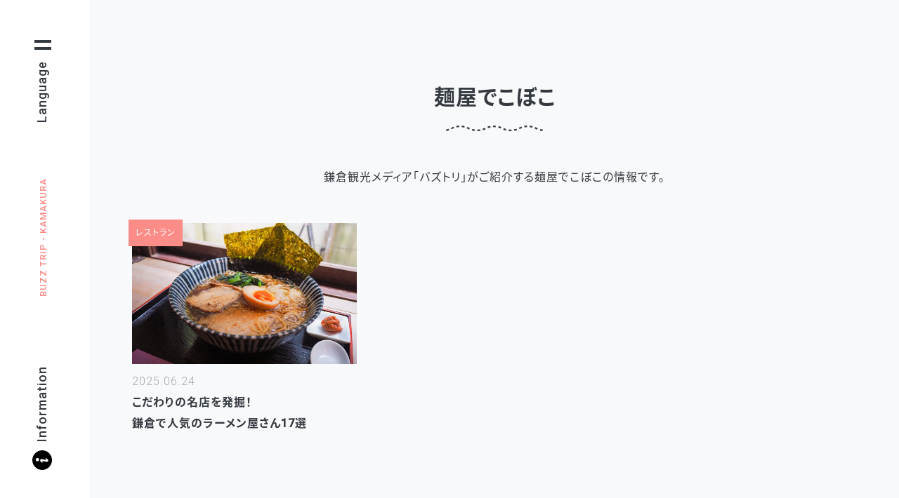

--- FILE ---
content_type: text/html; charset=UTF-8
request_url: https://buzz-trip.com/kamakura/post_tag/menya-decoboco/
body_size: 11811
content:
<!DOCTYPE html>
<html dir="ltr" lang="ja" prefix="og: https://ogp.me/ns#" prefix="og: http://ogp.me/ns#">
<head prefix="og: http://ogp.me/ns#">
<meta charset="UTF-8">
<meta name="viewport" content="width=device-width, initial-scale=1">
<meta http-equiv="X-UA-Compatible" content="IE=edge" />
	<style>img:is([sizes="auto" i], [sizes^="auto," i]) { contain-intrinsic-size: 3000px 1500px }</style>
	
		<!-- All in One SEO 4.7.7.1 - aioseo.com -->
		<title>麺屋でこぼこ | 鎌倉観光なら [ バズトリ -BUZZ TRIP Kamakura-] 観光・グルメ・自然</title>
	<meta name="description" content="麺屋でこぼこ | 麺屋でこぼこ | 鎌倉発の鎌倉紹介Webメディア [ バズトリ -BUZZ TRIP Kamakura-] 誰かに話したくなる旅 をテーマに 鎌倉の見どころ、おすすめコース、グルメ、体験、絶景スポット -話したくなる旅-お届けします。" />
	<meta name="robots" content="max-image-preview:large" />
	<meta name="google-site-verification" content="HyaZKYgzZwx4DmQJRPfUznj5hhXs7ZBDqeqVehuAXNo" />
	<link rel="canonical" href="https://buzz-trip.com/kamakura/post_tag/menya-decoboco/" />
	<meta name="generator" content="All in One SEO (AIOSEO) 4.7.7.1" />
		<script type="application/ld+json" class="aioseo-schema">
			{"@context":"https:\/\/schema.org","@graph":[{"@type":"BreadcrumbList","@id":"https:\/\/buzz-trip.com\/kamakura\/post_tag\/menya-decoboco\/#breadcrumblist","itemListElement":[{"@type":"ListItem","@id":"https:\/\/buzz-trip.com\/kamakura\/#listItem","position":1,"name":"\u5bb6","item":"https:\/\/buzz-trip.com\/kamakura\/","nextItem":{"@type":"ListItem","@id":"https:\/\/buzz-trip.com\/kamakura\/post_tag\/menya-decoboco\/#listItem","name":"\u9eba\u5c4b\u3067\u3053\u307c\u3053"}},{"@type":"ListItem","@id":"https:\/\/buzz-trip.com\/kamakura\/post_tag\/menya-decoboco\/#listItem","position":2,"name":"\u9eba\u5c4b\u3067\u3053\u307c\u3053","previousItem":{"@type":"ListItem","@id":"https:\/\/buzz-trip.com\/kamakura\/#listItem","name":"\u5bb6"}}]},{"@type":"CollectionPage","@id":"https:\/\/buzz-trip.com\/kamakura\/post_tag\/menya-decoboco\/#collectionpage","url":"https:\/\/buzz-trip.com\/kamakura\/post_tag\/menya-decoboco\/","name":"\u9eba\u5c4b\u3067\u3053\u307c\u3053 | \u938c\u5009\u89b3\u5149\u306a\u3089 [ \u30d0\u30ba\u30c8\u30ea -BUZZ TRIP Kamakura-] \u89b3\u5149\u30fb\u30b0\u30eb\u30e1\u30fb\u81ea\u7136","description":"\u9eba\u5c4b\u3067\u3053\u307c\u3053 | \u9eba\u5c4b\u3067\u3053\u307c\u3053 | \u938c\u5009\u767a\u306e\u938c\u5009\u7d39\u4ecbWeb\u30e1\u30c7\u30a3\u30a2 [ \u30d0\u30ba\u30c8\u30ea -BUZZ TRIP Kamakura-] \u8ab0\u304b\u306b\u8a71\u3057\u305f\u304f\u306a\u308b\u65c5 \u3092\u30c6\u30fc\u30de\u306b \u938c\u5009\u306e\u898b\u3069\u3053\u308d\u3001\u304a\u3059\u3059\u3081\u30b3\u30fc\u30b9\u3001\u30b0\u30eb\u30e1\u3001\u4f53\u9a13\u3001\u7d76\u666f\u30b9\u30dd\u30c3\u30c8 -\u8a71\u3057\u305f\u304f\u306a\u308b\u65c5-\u304a\u5c4a\u3051\u3057\u307e\u3059\u3002","inLanguage":"ja","isPartOf":{"@id":"https:\/\/buzz-trip.com\/kamakura\/#website"},"breadcrumb":{"@id":"https:\/\/buzz-trip.com\/kamakura\/post_tag\/menya-decoboco\/#breadcrumblist"}},{"@type":"Organization","@id":"https:\/\/buzz-trip.com\/kamakura\/#organization","name":"BEEP Co., Ltd.","description":"\u938c\u5009\u767a\u306e\u938c\u5009\u7d39\u4ecbWeb\u30e1\u30c7\u30a3\u30a2 [ \u30d0\u30ba\u30c8\u30ea -BUZZ TRIP Kamakura-]   \u8ab0\u304b\u306b\u8a71\u3057\u305f\u304f\u306a\u308b\u65c5\u3000\u3092\u30c6\u30fc\u30de\u306b\u3000\u938c\u5009\u306e\u898b\u3069\u3053\u308d\u3001\u304a\u3059\u3059\u3081\u30b3\u30fc\u30b9\u3001\u30b0\u30eb\u30e1\u3001\u4f53\u9a13\u3001\u7d76\u666f\u30b9\u30dd\u30c3\u30c8 -\u8a71\u3057\u305f\u304f\u306a\u308b\u65c5-\u304a\u5c4a\u3051\u3057\u307e\u3059\u3002","url":"https:\/\/buzz-trip.com\/kamakura\/","logo":{"@type":"ImageObject","url":"https:\/\/buzz-trip.com\/kamakura\/wp-content\/uploads\/2022\/06\/logo.webp","@id":"https:\/\/buzz-trip.com\/kamakura\/post_tag\/menya-decoboco\/#organizationLogo","width":112,"height":112},"image":{"@id":"https:\/\/buzz-trip.com\/kamakura\/post_tag\/menya-decoboco\/#organizationLogo"},"sameAs":["https:\/\/www.facebook.com\/buzztripkamakura\/","https:\/\/twitter.com\/buzz_trip","https:\/\/www.instagram.com\/buzztripkamakura\/"]},{"@type":"WebSite","@id":"https:\/\/buzz-trip.com\/kamakura\/#website","url":"https:\/\/buzz-trip.com\/kamakura\/","name":"\u938c\u5009\u89b3\u5149\u306a\u3089 [ \u30d0\u30ba\u30c8\u30ea -BuzzTrip Kamakura-] \u89b3\u5149\u30fb\u30b0\u30eb\u30e1\u30fb\u81ea\u7136","description":"\u938c\u5009\u767a\u306e\u938c\u5009\u7d39\u4ecbWeb\u30e1\u30c7\u30a3\u30a2 [ \u30d0\u30ba\u30c8\u30ea -BUZZ TRIP Kamakura-]   \u8ab0\u304b\u306b\u8a71\u3057\u305f\u304f\u306a\u308b\u65c5\u3000\u3092\u30c6\u30fc\u30de\u306b\u3000\u938c\u5009\u306e\u898b\u3069\u3053\u308d\u3001\u304a\u3059\u3059\u3081\u30b3\u30fc\u30b9\u3001\u30b0\u30eb\u30e1\u3001\u4f53\u9a13\u3001\u7d76\u666f\u30b9\u30dd\u30c3\u30c8 -\u8a71\u3057\u305f\u304f\u306a\u308b\u65c5-\u304a\u5c4a\u3051\u3057\u307e\u3059\u3002","inLanguage":"ja","publisher":{"@id":"https:\/\/buzz-trip.com\/kamakura\/#organization"}}]}
		</script>
		<!-- All in One SEO -->

<link rel='dns-prefetch' href='//static.addtoany.com' />
		<!-- This site uses the Google Analytics by MonsterInsights plugin v9.11.1 - Using Analytics tracking - https://www.monsterinsights.com/ -->
							<script src="//www.googletagmanager.com/gtag/js?id=G-WEX9PWZ11G"  data-cfasync="false" data-wpfc-render="false" type="text/javascript" async></script>
			<script data-cfasync="false" data-wpfc-render="false" type="text/javascript">
				var mi_version = '9.11.1';
				var mi_track_user = true;
				var mi_no_track_reason = '';
								var MonsterInsightsDefaultLocations = {"page_location":"https:\/\/buzz-trip.com\/kamakura\/post_tag\/menya-decoboco\/"};
								if ( typeof MonsterInsightsPrivacyGuardFilter === 'function' ) {
					var MonsterInsightsLocations = (typeof MonsterInsightsExcludeQuery === 'object') ? MonsterInsightsPrivacyGuardFilter( MonsterInsightsExcludeQuery ) : MonsterInsightsPrivacyGuardFilter( MonsterInsightsDefaultLocations );
				} else {
					var MonsterInsightsLocations = (typeof MonsterInsightsExcludeQuery === 'object') ? MonsterInsightsExcludeQuery : MonsterInsightsDefaultLocations;
				}

								var disableStrs = [
										'ga-disable-G-WEX9PWZ11G',
									];

				/* Function to detect opted out users */
				function __gtagTrackerIsOptedOut() {
					for (var index = 0; index < disableStrs.length; index++) {
						if (document.cookie.indexOf(disableStrs[index] + '=true') > -1) {
							return true;
						}
					}

					return false;
				}

				/* Disable tracking if the opt-out cookie exists. */
				if (__gtagTrackerIsOptedOut()) {
					for (var index = 0; index < disableStrs.length; index++) {
						window[disableStrs[index]] = true;
					}
				}

				/* Opt-out function */
				function __gtagTrackerOptout() {
					for (var index = 0; index < disableStrs.length; index++) {
						document.cookie = disableStrs[index] + '=true; expires=Thu, 31 Dec 2099 23:59:59 UTC; path=/';
						window[disableStrs[index]] = true;
					}
				}

				if ('undefined' === typeof gaOptout) {
					function gaOptout() {
						__gtagTrackerOptout();
					}
				}
								window.dataLayer = window.dataLayer || [];

				window.MonsterInsightsDualTracker = {
					helpers: {},
					trackers: {},
				};
				if (mi_track_user) {
					function __gtagDataLayer() {
						dataLayer.push(arguments);
					}

					function __gtagTracker(type, name, parameters) {
						if (!parameters) {
							parameters = {};
						}

						if (parameters.send_to) {
							__gtagDataLayer.apply(null, arguments);
							return;
						}

						if (type === 'event') {
														parameters.send_to = monsterinsights_frontend.v4_id;
							var hookName = name;
							if (typeof parameters['event_category'] !== 'undefined') {
								hookName = parameters['event_category'] + ':' + name;
							}

							if (typeof MonsterInsightsDualTracker.trackers[hookName] !== 'undefined') {
								MonsterInsightsDualTracker.trackers[hookName](parameters);
							} else {
								__gtagDataLayer('event', name, parameters);
							}
							
						} else {
							__gtagDataLayer.apply(null, arguments);
						}
					}

					__gtagTracker('js', new Date());
					__gtagTracker('set', {
						'developer_id.dZGIzZG': true,
											});
					if ( MonsterInsightsLocations.page_location ) {
						__gtagTracker('set', MonsterInsightsLocations);
					}
										__gtagTracker('config', 'G-WEX9PWZ11G', {"forceSSL":"true","link_attribution":"true"} );
										window.gtag = __gtagTracker;										(function () {
						/* https://developers.google.com/analytics/devguides/collection/analyticsjs/ */
						/* ga and __gaTracker compatibility shim. */
						var noopfn = function () {
							return null;
						};
						var newtracker = function () {
							return new Tracker();
						};
						var Tracker = function () {
							return null;
						};
						var p = Tracker.prototype;
						p.get = noopfn;
						p.set = noopfn;
						p.send = function () {
							var args = Array.prototype.slice.call(arguments);
							args.unshift('send');
							__gaTracker.apply(null, args);
						};
						var __gaTracker = function () {
							var len = arguments.length;
							if (len === 0) {
								return;
							}
							var f = arguments[len - 1];
							if (typeof f !== 'object' || f === null || typeof f.hitCallback !== 'function') {
								if ('send' === arguments[0]) {
									var hitConverted, hitObject = false, action;
									if ('event' === arguments[1]) {
										if ('undefined' !== typeof arguments[3]) {
											hitObject = {
												'eventAction': arguments[3],
												'eventCategory': arguments[2],
												'eventLabel': arguments[4],
												'value': arguments[5] ? arguments[5] : 1,
											}
										}
									}
									if ('pageview' === arguments[1]) {
										if ('undefined' !== typeof arguments[2]) {
											hitObject = {
												'eventAction': 'page_view',
												'page_path': arguments[2],
											}
										}
									}
									if (typeof arguments[2] === 'object') {
										hitObject = arguments[2];
									}
									if (typeof arguments[5] === 'object') {
										Object.assign(hitObject, arguments[5]);
									}
									if ('undefined' !== typeof arguments[1].hitType) {
										hitObject = arguments[1];
										if ('pageview' === hitObject.hitType) {
											hitObject.eventAction = 'page_view';
										}
									}
									if (hitObject) {
										action = 'timing' === arguments[1].hitType ? 'timing_complete' : hitObject.eventAction;
										hitConverted = mapArgs(hitObject);
										__gtagTracker('event', action, hitConverted);
									}
								}
								return;
							}

							function mapArgs(args) {
								var arg, hit = {};
								var gaMap = {
									'eventCategory': 'event_category',
									'eventAction': 'event_action',
									'eventLabel': 'event_label',
									'eventValue': 'event_value',
									'nonInteraction': 'non_interaction',
									'timingCategory': 'event_category',
									'timingVar': 'name',
									'timingValue': 'value',
									'timingLabel': 'event_label',
									'page': 'page_path',
									'location': 'page_location',
									'title': 'page_title',
									'referrer' : 'page_referrer',
								};
								for (arg in args) {
																		if (!(!args.hasOwnProperty(arg) || !gaMap.hasOwnProperty(arg))) {
										hit[gaMap[arg]] = args[arg];
									} else {
										hit[arg] = args[arg];
									}
								}
								return hit;
							}

							try {
								f.hitCallback();
							} catch (ex) {
							}
						};
						__gaTracker.create = newtracker;
						__gaTracker.getByName = newtracker;
						__gaTracker.getAll = function () {
							return [];
						};
						__gaTracker.remove = noopfn;
						__gaTracker.loaded = true;
						window['__gaTracker'] = __gaTracker;
					})();
									} else {
										console.log("");
					(function () {
						function __gtagTracker() {
							return null;
						}

						window['__gtagTracker'] = __gtagTracker;
						window['gtag'] = __gtagTracker;
					})();
									}
			</script>
							<!-- / Google Analytics by MonsterInsights -->
		<link rel='stylesheet' id='liquid-block-speech-css' href='https://buzz-trip.com/kamakura/wp-content/plugins/liquid-speech-balloon/css/block.css?ver=6.7.4' type='text/css' media='all' />
<style id='classic-theme-styles-inline-css' type='text/css'>
/*! This file is auto-generated */
.wp-block-button__link{color:#fff;background-color:#32373c;border-radius:9999px;box-shadow:none;text-decoration:none;padding:calc(.667em + 2px) calc(1.333em + 2px);font-size:1.125em}.wp-block-file__button{background:#32373c;color:#fff;text-decoration:none}
</style>
<style id='global-styles-inline-css' type='text/css'>
:root{--wp--preset--aspect-ratio--square: 1;--wp--preset--aspect-ratio--4-3: 4/3;--wp--preset--aspect-ratio--3-4: 3/4;--wp--preset--aspect-ratio--3-2: 3/2;--wp--preset--aspect-ratio--2-3: 2/3;--wp--preset--aspect-ratio--16-9: 16/9;--wp--preset--aspect-ratio--9-16: 9/16;--wp--preset--color--black: #000000;--wp--preset--color--cyan-bluish-gray: #abb8c3;--wp--preset--color--white: #ffffff;--wp--preset--color--pale-pink: #f78da7;--wp--preset--color--vivid-red: #cf2e2e;--wp--preset--color--luminous-vivid-orange: #ff6900;--wp--preset--color--luminous-vivid-amber: #fcb900;--wp--preset--color--light-green-cyan: #7bdcb5;--wp--preset--color--vivid-green-cyan: #00d084;--wp--preset--color--pale-cyan-blue: #8ed1fc;--wp--preset--color--vivid-cyan-blue: #0693e3;--wp--preset--color--vivid-purple: #9b51e0;--wp--preset--gradient--vivid-cyan-blue-to-vivid-purple: linear-gradient(135deg,rgba(6,147,227,1) 0%,rgb(155,81,224) 100%);--wp--preset--gradient--light-green-cyan-to-vivid-green-cyan: linear-gradient(135deg,rgb(122,220,180) 0%,rgb(0,208,130) 100%);--wp--preset--gradient--luminous-vivid-amber-to-luminous-vivid-orange: linear-gradient(135deg,rgba(252,185,0,1) 0%,rgba(255,105,0,1) 100%);--wp--preset--gradient--luminous-vivid-orange-to-vivid-red: linear-gradient(135deg,rgba(255,105,0,1) 0%,rgb(207,46,46) 100%);--wp--preset--gradient--very-light-gray-to-cyan-bluish-gray: linear-gradient(135deg,rgb(238,238,238) 0%,rgb(169,184,195) 100%);--wp--preset--gradient--cool-to-warm-spectrum: linear-gradient(135deg,rgb(74,234,220) 0%,rgb(151,120,209) 20%,rgb(207,42,186) 40%,rgb(238,44,130) 60%,rgb(251,105,98) 80%,rgb(254,248,76) 100%);--wp--preset--gradient--blush-light-purple: linear-gradient(135deg,rgb(255,206,236) 0%,rgb(152,150,240) 100%);--wp--preset--gradient--blush-bordeaux: linear-gradient(135deg,rgb(254,205,165) 0%,rgb(254,45,45) 50%,rgb(107,0,62) 100%);--wp--preset--gradient--luminous-dusk: linear-gradient(135deg,rgb(255,203,112) 0%,rgb(199,81,192) 50%,rgb(65,88,208) 100%);--wp--preset--gradient--pale-ocean: linear-gradient(135deg,rgb(255,245,203) 0%,rgb(182,227,212) 50%,rgb(51,167,181) 100%);--wp--preset--gradient--electric-grass: linear-gradient(135deg,rgb(202,248,128) 0%,rgb(113,206,126) 100%);--wp--preset--gradient--midnight: linear-gradient(135deg,rgb(2,3,129) 0%,rgb(40,116,252) 100%);--wp--preset--font-size--small: 13px;--wp--preset--font-size--medium: 20px;--wp--preset--font-size--large: 36px;--wp--preset--font-size--x-large: 42px;--wp--preset--spacing--20: 0.44rem;--wp--preset--spacing--30: 0.67rem;--wp--preset--spacing--40: 1rem;--wp--preset--spacing--50: 1.5rem;--wp--preset--spacing--60: 2.25rem;--wp--preset--spacing--70: 3.38rem;--wp--preset--spacing--80: 5.06rem;--wp--preset--shadow--natural: 6px 6px 9px rgba(0, 0, 0, 0.2);--wp--preset--shadow--deep: 12px 12px 50px rgba(0, 0, 0, 0.4);--wp--preset--shadow--sharp: 6px 6px 0px rgba(0, 0, 0, 0.2);--wp--preset--shadow--outlined: 6px 6px 0px -3px rgba(255, 255, 255, 1), 6px 6px rgba(0, 0, 0, 1);--wp--preset--shadow--crisp: 6px 6px 0px rgba(0, 0, 0, 1);}:where(.is-layout-flex){gap: 0.5em;}:where(.is-layout-grid){gap: 0.5em;}body .is-layout-flex{display: flex;}.is-layout-flex{flex-wrap: wrap;align-items: center;}.is-layout-flex > :is(*, div){margin: 0;}body .is-layout-grid{display: grid;}.is-layout-grid > :is(*, div){margin: 0;}:where(.wp-block-columns.is-layout-flex){gap: 2em;}:where(.wp-block-columns.is-layout-grid){gap: 2em;}:where(.wp-block-post-template.is-layout-flex){gap: 1.25em;}:where(.wp-block-post-template.is-layout-grid){gap: 1.25em;}.has-black-color{color: var(--wp--preset--color--black) !important;}.has-cyan-bluish-gray-color{color: var(--wp--preset--color--cyan-bluish-gray) !important;}.has-white-color{color: var(--wp--preset--color--white) !important;}.has-pale-pink-color{color: var(--wp--preset--color--pale-pink) !important;}.has-vivid-red-color{color: var(--wp--preset--color--vivid-red) !important;}.has-luminous-vivid-orange-color{color: var(--wp--preset--color--luminous-vivid-orange) !important;}.has-luminous-vivid-amber-color{color: var(--wp--preset--color--luminous-vivid-amber) !important;}.has-light-green-cyan-color{color: var(--wp--preset--color--light-green-cyan) !important;}.has-vivid-green-cyan-color{color: var(--wp--preset--color--vivid-green-cyan) !important;}.has-pale-cyan-blue-color{color: var(--wp--preset--color--pale-cyan-blue) !important;}.has-vivid-cyan-blue-color{color: var(--wp--preset--color--vivid-cyan-blue) !important;}.has-vivid-purple-color{color: var(--wp--preset--color--vivid-purple) !important;}.has-black-background-color{background-color: var(--wp--preset--color--black) !important;}.has-cyan-bluish-gray-background-color{background-color: var(--wp--preset--color--cyan-bluish-gray) !important;}.has-white-background-color{background-color: var(--wp--preset--color--white) !important;}.has-pale-pink-background-color{background-color: var(--wp--preset--color--pale-pink) !important;}.has-vivid-red-background-color{background-color: var(--wp--preset--color--vivid-red) !important;}.has-luminous-vivid-orange-background-color{background-color: var(--wp--preset--color--luminous-vivid-orange) !important;}.has-luminous-vivid-amber-background-color{background-color: var(--wp--preset--color--luminous-vivid-amber) !important;}.has-light-green-cyan-background-color{background-color: var(--wp--preset--color--light-green-cyan) !important;}.has-vivid-green-cyan-background-color{background-color: var(--wp--preset--color--vivid-green-cyan) !important;}.has-pale-cyan-blue-background-color{background-color: var(--wp--preset--color--pale-cyan-blue) !important;}.has-vivid-cyan-blue-background-color{background-color: var(--wp--preset--color--vivid-cyan-blue) !important;}.has-vivid-purple-background-color{background-color: var(--wp--preset--color--vivid-purple) !important;}.has-black-border-color{border-color: var(--wp--preset--color--black) !important;}.has-cyan-bluish-gray-border-color{border-color: var(--wp--preset--color--cyan-bluish-gray) !important;}.has-white-border-color{border-color: var(--wp--preset--color--white) !important;}.has-pale-pink-border-color{border-color: var(--wp--preset--color--pale-pink) !important;}.has-vivid-red-border-color{border-color: var(--wp--preset--color--vivid-red) !important;}.has-luminous-vivid-orange-border-color{border-color: var(--wp--preset--color--luminous-vivid-orange) !important;}.has-luminous-vivid-amber-border-color{border-color: var(--wp--preset--color--luminous-vivid-amber) !important;}.has-light-green-cyan-border-color{border-color: var(--wp--preset--color--light-green-cyan) !important;}.has-vivid-green-cyan-border-color{border-color: var(--wp--preset--color--vivid-green-cyan) !important;}.has-pale-cyan-blue-border-color{border-color: var(--wp--preset--color--pale-cyan-blue) !important;}.has-vivid-cyan-blue-border-color{border-color: var(--wp--preset--color--vivid-cyan-blue) !important;}.has-vivid-purple-border-color{border-color: var(--wp--preset--color--vivid-purple) !important;}.has-vivid-cyan-blue-to-vivid-purple-gradient-background{background: var(--wp--preset--gradient--vivid-cyan-blue-to-vivid-purple) !important;}.has-light-green-cyan-to-vivid-green-cyan-gradient-background{background: var(--wp--preset--gradient--light-green-cyan-to-vivid-green-cyan) !important;}.has-luminous-vivid-amber-to-luminous-vivid-orange-gradient-background{background: var(--wp--preset--gradient--luminous-vivid-amber-to-luminous-vivid-orange) !important;}.has-luminous-vivid-orange-to-vivid-red-gradient-background{background: var(--wp--preset--gradient--luminous-vivid-orange-to-vivid-red) !important;}.has-very-light-gray-to-cyan-bluish-gray-gradient-background{background: var(--wp--preset--gradient--very-light-gray-to-cyan-bluish-gray) !important;}.has-cool-to-warm-spectrum-gradient-background{background: var(--wp--preset--gradient--cool-to-warm-spectrum) !important;}.has-blush-light-purple-gradient-background{background: var(--wp--preset--gradient--blush-light-purple) !important;}.has-blush-bordeaux-gradient-background{background: var(--wp--preset--gradient--blush-bordeaux) !important;}.has-luminous-dusk-gradient-background{background: var(--wp--preset--gradient--luminous-dusk) !important;}.has-pale-ocean-gradient-background{background: var(--wp--preset--gradient--pale-ocean) !important;}.has-electric-grass-gradient-background{background: var(--wp--preset--gradient--electric-grass) !important;}.has-midnight-gradient-background{background: var(--wp--preset--gradient--midnight) !important;}.has-small-font-size{font-size: var(--wp--preset--font-size--small) !important;}.has-medium-font-size{font-size: var(--wp--preset--font-size--medium) !important;}.has-large-font-size{font-size: var(--wp--preset--font-size--large) !important;}.has-x-large-font-size{font-size: var(--wp--preset--font-size--x-large) !important;}
:where(.wp-block-post-template.is-layout-flex){gap: 1.25em;}:where(.wp-block-post-template.is-layout-grid){gap: 1.25em;}
:where(.wp-block-columns.is-layout-flex){gap: 2em;}:where(.wp-block-columns.is-layout-grid){gap: 2em;}
:root :where(.wp-block-pullquote){font-size: 1.5em;line-height: 1.6;}
</style>
<link rel='stylesheet' id='bogo-css' href='https://buzz-trip.com/kamakura/wp-content/plugins/bogo/includes/css/style.css?ver=3.9.1' type='text/css' media='all' />
<link rel='stylesheet' id='ez-toc-css' href='https://buzz-trip.com/kamakura/wp-content/plugins/easy-table-of-contents/assets/css/screen.min.css?ver=2.0.71' type='text/css' media='all' />
<style id='ez-toc-inline-css' type='text/css'>
div#ez-toc-container .ez-toc-title {font-size: 120%;}div#ez-toc-container .ez-toc-title {font-weight: 500;}div#ez-toc-container ul li {font-size: 95%;}div#ez-toc-container ul li {font-weight: 500;}div#ez-toc-container nav ul ul li {font-size: 90%;}div#ez-toc-container {background: ;border: 1px solid ;width: 100%;}div#ez-toc-container p.ez-toc-title , #ez-toc-container .ez_toc_custom_title_icon , #ez-toc-container .ez_toc_custom_toc_icon {color: ;}div#ez-toc-container ul.ez-toc-list a {color: ;}div#ez-toc-container ul.ez-toc-list a:hover {color: ;}div#ez-toc-container ul.ez-toc-list a:visited {color: ;}
.ez-toc-container-direction {direction: ltr;}.ez-toc-counter ul {direction: ltr;counter-reset: item ;}.ez-toc-counter nav ul li a::before {content: counter(item, none) "- ";margin-right: .2em; counter-increment: item;flex-grow: 0;flex-shrink: 0;float: left; }.ez-toc-widget-direction {direction: ltr;}.ez-toc-widget-container ul {direction: ltr;counter-reset: item ;}.ez-toc-widget-container nav ul li a::before {content: counter(item, none) "- ";margin-right: .2em; counter-increment: item;flex-grow: 0;flex-shrink: 0;float: left; }
</style>
<link rel='stylesheet' id='addtoany-css' href='https://buzz-trip.com/kamakura/wp-content/plugins/add-to-any/addtoany.min.css?ver=1.16' type='text/css' media='all' />
<script type="text/javascript" src="https://buzz-trip.com/kamakura/wp-content/plugins/google-analytics-for-wordpress/assets/js/frontend-gtag.min.js?ver=9.11.1" id="monsterinsights-frontend-script-js" async="async" data-wp-strategy="async"></script>
<script data-cfasync="false" data-wpfc-render="false" type="text/javascript" id='monsterinsights-frontend-script-js-extra'>/* <![CDATA[ */
var monsterinsights_frontend = {"js_events_tracking":"true","download_extensions":"doc,pdf,ppt,zip,xls,docx,pptx,xlsx","inbound_paths":"[]","home_url":"https:\/\/buzz-trip.com\/kamakura","hash_tracking":"false","v4_id":"G-WEX9PWZ11G"};/* ]]> */
</script>
<script type="text/javascript" id="addtoany-core-js-before">
/* <![CDATA[ */
window.a2a_config=window.a2a_config||{};a2a_config.callbacks=[];a2a_config.overlays=[];a2a_config.templates={};a2a_localize = {
	Share: "共有",
	Save: "ブックマーク",
	Subscribe: "購読",
	Email: "メール",
	Bookmark: "ブックマーク",
	ShowAll: "すべて表示する",
	ShowLess: "小さく表示する",
	FindServices: "サービスを探す",
	FindAnyServiceToAddTo: "追加するサービスを今すぐ探す",
	PoweredBy: "Powered by",
	ShareViaEmail: "メールでシェアする",
	SubscribeViaEmail: "メールで購読する",
	BookmarkInYourBrowser: "ブラウザにブックマーク",
	BookmarkInstructions: "このページをブックマークするには、 Ctrl+D または \u2318+D を押下。",
	AddToYourFavorites: "お気に入りに追加",
	SendFromWebOrProgram: "任意のメールアドレスまたはメールプログラムから送信",
	EmailProgram: "メールプログラム",
	More: "詳細&#8230;",
	ThanksForSharing: "共有ありがとうございます !",
	ThanksForFollowing: "フォローありがとうございます !"
};
/* ]]> */
</script>
<script type="text/javascript" defer src="https://static.addtoany.com/menu/page.js" id="addtoany-core-js"></script>
<script type="text/javascript" src="https://buzz-trip.com/kamakura/wp-includes/js/jquery/jquery.min.js?ver=3.7.1" id="jquery-core-js"></script>
<script type="text/javascript" src="https://buzz-trip.com/kamakura/wp-includes/js/jquery/jquery-migrate.min.js?ver=3.4.1" id="jquery-migrate-js"></script>
<script type="text/javascript" defer src="https://buzz-trip.com/kamakura/wp-content/plugins/add-to-any/addtoany.min.js?ver=1.1" id="addtoany-jquery-js"></script>
<link rel="alternate" href="https://buzz-trip.com/kamakura/post_tag/menya-decoboco/" hreflang="ja" />
<link rel="alternate" href="https://buzz-trip.com/kamakura/en/post_tag/menya-decoboco/" hreflang="en-US" />
<style type="text/css">.liquid-speech-balloon-00 .liquid-speech-balloon-avatar { background-image: url("https://buzz-trip.com/kamakura/wp-content/uploads/2020/08/tori.jpg"); } .liquid-speech-balloon-00 .liquid-speech-balloon-avatar::after { content: "バズトリ編集部"; } </style>
<noscript><style>.lazyload[data-src]{display:none !important;}</style></noscript><style>.lazyload{background-image:none !important;}.lazyload:before{background-image:none !important;}</style><link rel="icon" href="https://buzz-trip.com/kamakura/wp-content/uploads/2023/10/icon-192.png" sizes="32x32" />
<link rel="icon" href="https://buzz-trip.com/kamakura/wp-content/uploads/2023/10/icon-192.png" sizes="192x192" />
<link rel="apple-touch-icon" href="https://buzz-trip.com/kamakura/wp-content/uploads/2023/10/icon-192.png" />
<meta name="msapplication-TileImage" content="https://buzz-trip.com/kamakura/wp-content/uploads/2023/10/icon-192.png" />
<!-- thumbnail -->
<meta name="thumbnail" content="https://buzz-trip.com/kamakura/wp-content/uploads/2023/07/P7040043.jpg" />
<!--
<PageMap>
<DataObject type="thumbnail">
<Attribute name="src" value="https://buzz-trip.com/kamakura/wp-content/uploads/2023/07/P7040043.jpg"/>
<Attribute name="width" value="120"/>
<Attribute name="height" value="120"/>
</DataObject>
</PageMap>
-->
<!-- favicon -->
<link rel="icon" href="https://buzz-trip.com/kamakura/wp-content/themes/buzz-trip/images/common/favicon/favicon.ico" sizes="any">
<link rel="icon" href="https://buzz-trip.com/kamakura/wp-content/themes/buzz-trip/images/common/favicon/favicon.svg" type="image/svg+xml">
<link rel="apple-touch-icon" href="https://buzz-trip.com/kamakura/wp-content/themes/buzz-trip/images/common/favicon/apple-touch-icon.png">
<!-- css -->
<link href="https://buzz-trip.com/kamakura/wp-content/themes/buzz-trip/css/reset.min.css" rel="stylesheet" type="text/css">
<link href="https://buzz-trip.com/kamakura/wp-content/themes/buzz-trip/css/common.min.css" rel="stylesheet" type="text/css">
<link href="https://buzz-trip.com/kamakura/wp-content/themes/buzz-trip/css/page.min.css" rel="stylesheet" type="text/css">
<link href="//maxcdn.bootstrapcdn.com/font-awesome/4.7.0/css/font-awesome.min.css" rel="stylesheet">
<!-- jquery -->
<script src="//ajax.googleapis.com/ajax/libs/jquery/3.4.1/jquery.min.js"></script>
<!-- Page loading loading screen -->
<script type="text/javascript">
$(function(){
  $(window).on('load',function(){
    $("#loader-bg").delay(1000).fadeOut('slow');
  });
  function loaderClose(){
    $("#loader-bg").fadeOut('slow');
  }
  setTimeout(loaderClose,3000);
});
</script>
<script type="application/ld+json">
{
  "@context" : "http://schema.org",
  "@type" : "WebSite",
  "name" : "鎌倉観光なら[バズトリ-BuzzTrip Kamakura-]観光・グルメ・自然",
  "url" : "https://buzz-trip.com/kamakura/"
}
</script>
<!-- accordion menu -->
<script type="text/javascript">
(function($) {
    $(function () {
      $('#btn_toggle').on('click', function() {
        $('body').toggleClass('global-nav_open');
      });
      $('#btn_info').on('click', function() {
        $('body').toggleClass('info-nav_open');
      });
    });
})(jQuery);
</script>
<!-- Back to top button -->
<script>
    $(function() {
    var topBtn = $('.pagetop');    
    topBtn.hide();
    $(window).scroll(function () {
        if ($(this).scrollTop() > 200) {
            topBtn.fadeIn();
        } else {
            topBtn.fadeOut();
        }
    });
    topBtn.click(function () {
        $('body,html').animate({
            scrollTop: 0
        }, 500);
        return false;
    });
});
</script>
<!-- Display Animation -->
<script src="https://buzz-trip.com/kamakura/wp-content/themes/buzz-trip/js/delighters.js"></script>
<!-- slide show -->
<script src="https://buzz-trip.com/kamakura/wp-content/themes/buzz-trip/js/slick.min.js"></script>
<link href="https://buzz-trip.com/kamakura/wp-content/themes/buzz-trip/css/slick.css" rel="stylesheet" type="text/css">
<link href="https://buzz-trip.com/kamakura/wp-content/themes/buzz-trip/css/slick-theme.css" rel="stylesheet" type="text/css">
<script type="text/javascript">
$(function() {
    $('.center-item').slick({
        dots: true,
        infinite: true,
        speed: 600,
        arrows:false,
        fade: true,
        autoplay: true,
        autoplaySpeed:'6000',
        dotsClass: 'slide-dots',
        draggable: true,
        pauseOnFocus:false,
        pauseOnHover:false,
        cssEase: 'linear'
      });
});
$(function() {
    $('.second-item').slick({
      centerMode: true,
      arrows: true,
      pauseOnFocus: false,
      pauseOnHover: false,
      pauseOnDotsHover: false,
      slidesToShow: 3,
      slidesToScroll: 1,
      prevArrow: '<div class="slide-arrow prev-arrow">←</div>',
      nextArrow: '<div class="slide-arrow next-arrow">→</div>',
          responsive: [{
              breakpoint: 1239,
                  settings: {
                        slidesToShow: 2,
                        slidesToScroll: 1,
              }
        },{
              breakpoint: 767,
                  settings: {
                        slidesToShow: 1,
                        slidesToScroll: 1,
                  }
              }
        ]
    });
});
    $(function() {
      $('.ranking-item').slick({
        arrows: true,
        infinite: false,
        pauseOnFocus: false,
        pauseOnHover: false,
        pauseOnDotsHover: false,
        slidesToShow: 3,
        slidesToScroll: 1,
        prevArrow: '<div class="slide-arrow prev-arrow">←</div>',
        nextArrow: '<div class="slide-arrow next-arrow">→</div>',
      });
  });
</script>
<!-- microsoft clarity -->
<script type="text/javascript">
    (function(c,l,a,r,i,t,y){
        c[a]=c[a]||function(){(c[a].q=c[a].q||[]).push(arguments)};
        t=l.createElement(r);t.async=1;t.src="https://www.clarity.ms/tag/"+i;
        y=l.getElementsByTagName(r)[0];y.parentNode.insertBefore(t,y);
    })(window, document, "clarity", "script", "hnqaq8kln1");
</script>
<!-- web font -->
<link href="https://fonts.googleapis.com/css2?family=Roboto:wght@300;400;500&display=swap" rel="stylesheet">
<script>
  (function(d) {
    var config = {
      kitId: 'inv5ntf',
      scriptTimeout: 3000,
      async: true
    },
    h=d.documentElement,t=setTimeout(function(){h.className=h.className.replace(/\bwf-loading\b/g,"")+" wf-inactive";},config.scriptTimeout),tk=d.createElement("script"),f=false,s=d.getElementsByTagName("script")[0],a;h.className+=" wf-loading";tk.src='https://use.typekit.net/'+config.kitId+'.js';tk.async=true;tk.onload=tk.onreadystatechange=function(){a=this.readyState;if(f||a&&a!="complete"&&a!="loaded")return;f=true;clearTimeout(t);try{Typekit.load(config)}catch(e){}};s.parentNode.insertBefore(tk,s)
  })(document);
</script>

</head>
<body class="archive tag tag-menya-decoboco tag-859 ja">
<div id="loader-bg">
  <div id="loader"></div>
</div>

<div id="wrap" >
<div id="container">

<header id="header">


<h1 class="logo"><a href="https://buzz-trip.com/kamakura">BUZZ TRIP - KAMAKURA</a></h1>
<div class="header_inner">
    <div id="btn_toggle">
      <div>
          <span></span>
          <span></span>
      </div>
      <div class="btn_lang">
        <div class="language">Language</div>
      </div>
    </div>
    <div id="global-nav">
      <div class="inner">
        <div class="list">
          <dl class="cate">
            <dt>Kamakura</dt>
            <dd><ul id="menu-nav_global" class="menu"><li id="menu-item-1318" class="menu-item menu-item-type-taxonomy menu-item-object-category menu-item-1318"><a href="https://buzz-trip.com/kamakura/category/seeandlearn/">見る・学ぶ</a></li>
<li id="menu-item-1319" class="menu-item menu-item-type-taxonomy menu-item-object-category menu-item-1319"><a href="https://buzz-trip.com/kamakura/category/eatandshopping/">食べる・買う</a></li>
<li id="menu-item-1320" class="menu-item menu-item-type-taxonomy menu-item-object-category menu-item-1320"><a href="https://buzz-trip.com/kamakura/category/stayandactivities/">泊まる・体験する</a></li>
<li id="menu-item-1321" class="menu-item menu-item-type-taxonomy menu-item-object-category menu-item-1321"><a href="https://buzz-trip.com/kamakura/category/route/">コース</a></li>
<li id="menu-item-1367" class="menu-item menu-item-type-taxonomy menu-item-object-post_tag menu-item-1367"><a href="https://buzz-trip.com/kamakura/post_tag/feature/">特集</a></li>
</ul></dd>
          </dl>
          <dl class="comp">
            <dt>About</dt>
            <dd><ul id="menu-nav_footer" class="menu"><li id="menu-item-1349" class="menu-item menu-item-type-post_type menu-item-object-page menu-item-1349"><a href="https://buzz-trip.com/kamakura/about/">サイトについて</a></li>
<li id="menu-item-1351" class="menu-item menu-item-type-post_type menu-item-object-page menu-item-privacy-policy menu-item-1351"><a rel="privacy-policy" href="https://buzz-trip.com/kamakura/privacy-policy/">個人情報保護方針</a></li>
<li id="menu-item-1350" class="menu-item menu-item-type-post_type menu-item-object-page menu-item-1350"><a href="https://buzz-trip.com/kamakura/advertisement/">広告掲載について</a></li>
<li id="menu-item-1352" class="menu-item menu-item-type-post_type menu-item-object-page menu-item-1352"><a href="https://buzz-trip.com/kamakura/contact/">お問合わせ</a></li>
</ul></dd>
          </dl>
    <dl class="lang">
            <dt>Language</dt>
            <dd><ul class="bogo-language-switcher list-view"><li class="en-US en first"><span class="bogo-language-name"><a rel="alternate" hreflang="en-US" href="https://buzz-trip.com/kamakura/en/post_tag/menya-decoboco/" title="EN">EN</a></span></li>
<li class="ja current last"><span class="bogo-language-name"><a rel="alternate" hreflang="ja" href="https://buzz-trip.com/kamakura/post_tag/menya-decoboco/" title="JP" class="current" aria-current="page">JP</a></span></li>
</ul></dd>
          </dl>
          <dl class="sns">
            <dt>SNS</dt>
            <dd>
              <ul>
                <li class="facebook"><a href="https://www.facebook.com/Buzz-Trip-Kamakura-227964058591049/" target="_blank">Facebook</a></li>
                <li class="instagram"><a href="https://www.instagram.com/buzztripkamakura/" target="_blank">Instagram</a></li>
                <li class="twitter"><a href="https://twitter.com/buzz_trip" target="_blank">twitter</a></li>
              </ul>
            </dd>
          </dl>
        </div>
      </div>
    </div>
    <div id="btn_info">
      <div class="information"><span></span>Information</div>
    </div>
    <div id="info-nav">
    <div class="inner">
      <div class="ttl_pri">information</div>
    <ul id="menu-nav_info" class="menu"><li id="menu-item-1328" class="guide_01 menu-item menu-item-type-taxonomy menu-item-object-category menu-item-1328"><a href="https://buzz-trip.com/kamakura/category/information/areaguide/">エリアガイド</a></li>
<li id="menu-item-1330" class="guide_02 menu-item menu-item-type-post_type menu-item-object-post menu-item-1330"><a href="https://buzz-trip.com/kamakura/wifispot/">Wi-Fi・電源スポット</a></li>
<li id="menu-item-1327" class="guide_03 menu-item menu-item-type-taxonomy menu-item-object-category menu-item-1327"><a href="https://buzz-trip.com/kamakura/category/information/etiquettetips/">エチケット・マナー</a></li>
<li id="menu-item-1331" class="guide_04 menu-item menu-item-type-post_type menu-item-object-post menu-item-1331"><a href="https://buzz-trip.com/kamakura/disaster/">緊急・災害時</a></li>
</ul>    </div>
    </div>
</div>

</header>
<main id="main" class="archive">
	<article id="contents">
		<section class="inner">
			<div class="loop_cont">
									<h1 class="ttl_pri">麺屋でこぼこ</h1><div class="description"><p>鎌倉観光メディア「バズトリ」がご紹介する麺屋でこぼこの情報です。</p>
</div>				

								<div class="list">
					<ul>
												        <li>
            <a href="https://buzz-trip.com/kamakura/ramen/">
                <div class="img">
                    <img width="1240" height="780" src="https://buzz-trip.com/kamakura/wp-content/uploads/2023/07/P7040043-1240x780.jpg" class="attachment-list_thumbnail size-list_thumbnail wp-post-image" alt="" decoding="async" fetchpriority="high" />                    <div class="cate"><span>レストラン</span></div>
                </div>
                <div class="inside">
                <div class="date">
                    <span>2025.06.24</span>
                </div>
                <div class="ttl"><span>こだわりの名店を発掘！<br>鎌倉で人気のラーメン屋さん17選</span>
                </div>
                </div>
            </a>
        </li>												<li></li>
						<li></li>
					</ul>
				</div>
				<div class="page_navi">
									</div>
							</div>
		</section>
	</article>
</main>

<footer id="footer">
<span class="pagetop"><a href="#top" >&#8593;</a></span>
<div class="cont">
    <section class="information">
        <div class="inner">
            <div class="list">
                <nav>
                    <ul id="menu-nav_footer-1" class="menu"><li class="menu-item menu-item-type-post_type menu-item-object-page menu-item-1349"><a href="https://buzz-trip.com/kamakura/about/">サイトについて</a></li>
<li class="menu-item menu-item-type-post_type menu-item-object-page menu-item-privacy-policy menu-item-1351"><a rel="privacy-policy" href="https://buzz-trip.com/kamakura/privacy-policy/">個人情報保護方針</a></li>
<li class="menu-item menu-item-type-post_type menu-item-object-page menu-item-1350"><a href="https://buzz-trip.com/kamakura/advertisement/">広告掲載について</a></li>
<li class="menu-item menu-item-type-post_type menu-item-object-page menu-item-1352"><a href="https://buzz-trip.com/kamakura/contact/">お問合わせ</a></li>
</ul>                </nav>
            </div>
        </div>
    </section>
    <section class="sns">
        <div class="inner">
            <div class="ttl">Follow Me</div>
            <div class="list">
                <ul>
                <li class="facebook"><a href="https://www.facebook.com/Buzz-Trip-Kamakura-227964058591049/" target="_blank">Facebook</a></li>
                <li class="instagram"><a href="https://www.instagram.com/buzztripkamakura/" target="_blank">Instagram</a></li>
                <li class="twitter"><a href="https://twitter.com/buzz_trip" target="_blank">twitter</a></li>
                </ul>
            </div>
        </div>
    </section>
    <div class="logo"><img src="[data-uri]" alt="鎌倉観光なら [ バズトリ -BUZZ TRIP Kamakura-]  観光・グルメ・自然" data-src="https://buzz-trip.com/kamakura/wp-content/themes/buzz-trip/images/common/logo.svg" decoding="async" class="lazyload"><noscript><img src="https://buzz-trip.com/kamakura/wp-content/themes/buzz-trip/images/common/logo.svg" alt="鎌倉観光なら [ バズトリ -BUZZ TRIP Kamakura-]  観光・グルメ・自然" data-eio="l"></noscript></div>
</div>
<div class="site-info">
    copyright 鎌倉観光なら [ バズトリ -BUZZ TRIP Kamakura-]  観光・グルメ・自然 All rights reserved.
</div>

</footer>
</div><!-- #container -->
</div><!-- .wrap -->

<script type="text/javascript" id="eio-lazy-load-js-before">
/* <![CDATA[ */
var eio_lazy_vars = {"exactdn_domain":"","skip_autoscale":0,"threshold":0,"use_dpr":1};
/* ]]> */
</script>
<script type="text/javascript" src="https://buzz-trip.com/kamakura/wp-content/plugins/ewww-image-optimizer/includes/lazysizes.min.js?ver=800" id="eio-lazy-load-js" async="async" data-wp-strategy="async"></script>
<script type="text/javascript" id="ez-toc-scroll-scriptjs-js-extra">
/* <![CDATA[ */
var eztoc_smooth_local = {"scroll_offset":"30","add_request_uri":""};
/* ]]> */
</script>
<script type="text/javascript" src="https://buzz-trip.com/kamakura/wp-content/plugins/easy-table-of-contents/assets/js/smooth_scroll.min.js?ver=2.0.71" id="ez-toc-scroll-scriptjs-js"></script>
<script type="text/javascript" src="https://buzz-trip.com/kamakura/wp-content/plugins/easy-table-of-contents/vendor/js-cookie/js.cookie.min.js?ver=2.2.1" id="ez-toc-js-cookie-js"></script>
<script type="text/javascript" src="https://buzz-trip.com/kamakura/wp-content/plugins/easy-table-of-contents/vendor/sticky-kit/jquery.sticky-kit.min.js?ver=1.9.2" id="ez-toc-jquery-sticky-kit-js"></script>
<script type="text/javascript" id="ez-toc-js-js-extra">
/* <![CDATA[ */
var ezTOC = {"smooth_scroll":"1","scroll_offset":"30","fallbackIcon":"<span class=\"\"><span class=\"eztoc-hide\" style=\"display:none;\">Toggle<\/span><span class=\"ez-toc-icon-toggle-span\"><svg style=\"fill: #000000;color:#000000\" xmlns=\"http:\/\/www.w3.org\/2000\/svg\" class=\"list-377408\" width=\"20px\" height=\"20px\" viewBox=\"0 0 24 24\" fill=\"none\"><path d=\"M6 6H4v2h2V6zm14 0H8v2h12V6zM4 11h2v2H4v-2zm16 0H8v2h12v-2zM4 16h2v2H4v-2zm16 0H8v2h12v-2z\" fill=\"currentColor\"><\/path><\/svg><svg style=\"fill: #000000;color:#000000\" class=\"arrow-unsorted-368013\" xmlns=\"http:\/\/www.w3.org\/2000\/svg\" width=\"10px\" height=\"10px\" viewBox=\"0 0 24 24\" version=\"1.2\" baseProfile=\"tiny\"><path d=\"M18.2 9.3l-6.2-6.3-6.2 6.3c-.2.2-.3.4-.3.7s.1.5.3.7c.2.2.4.3.7.3h11c.3 0 .5-.1.7-.3.2-.2.3-.5.3-.7s-.1-.5-.3-.7zM5.8 14.7l6.2 6.3 6.2-6.3c.2-.2.3-.5.3-.7s-.1-.5-.3-.7c-.2-.2-.4-.3-.7-.3h-11c-.3 0-.5.1-.7.3-.2.2-.3.5-.3.7s.1.5.3.7z\"\/><\/svg><\/span><\/span>","chamomile_theme_is_on":""};
/* ]]> */
</script>
<script type="text/javascript" src="https://buzz-trip.com/kamakura/wp-content/plugins/easy-table-of-contents/assets/js/front.min.js?ver=2.0.71-1735915344" id="ez-toc-js-js"></script>

</body>
</html>


--- FILE ---
content_type: text/css
request_url: https://buzz-trip.com/kamakura/wp-content/themes/buzz-trip/css/common.min.css
body_size: 26476
content:
html{font-size:62.5%;width:100%;margin:0px;padding:0}body{margin:0;padding:0;width:100%;font-size:1.6em;color:#343a40;position:relative;background:#fff}body.en-US{word-break:normal !important;word-wrap:break-word !important;overflow-wrap:break-word !important}body,#wrap,#container{display:-webkit-box;display:-ms-flexbox;display:-webkit-flex;display:flex;-webkit-box-orient:vertical;-webkit-box-direction:normal;-ms-flex-direction:column;-webkit-flex-direction:column;flex-direction:column;min-height:100vh;height:100vh}body.home,body.home #wrap,body.home #container{display:block;-webkit-box-orient:vertical;-webkit-box-direction:normal;-ms-flex-direction:column;-webkit-flex-direction:column;flex-direction:column;min-height:100vh;height:100vh}article{-webkit-transition:opacity 1s;transition:opacity 1s}#loader-bg{position:fixed;z-index:999999;width:100%;height:100%;top:0px;left:0px;background:#fc8c88}#loader-bg #loader{position:fixed;top:50%;left:50%;width:50px;height:50px;margin-left:-15px;text-align:center;background-color:#fff;border-radius:100%;-webkit-animation:sk-scaleout 1s infinite ease-in-out;animation:sk-scaleout 1s infinite ease-in-out}@-webkit-keyframes sk-scaleout{0%{-webkit-transform:scale(0);transform:scale(0)}100%{-webkit-transform:scale(1);transform:scale(1);opacity:0}}@keyframes sk-scaleout{0%{-webkit-transform:scale(0);transform:scale(0)}100%{-webkit-transform:scale(1);transform:scale(1);opacity:0}}button{margin:0;padding:0;background:none !important;border:none;border-radius:0;outline:none;-webkit-appearance:none;-moz-appearance:none;appearance:none}article,button,input,select,section,textarea,div,span,p,a,th,td,dl,dt,dd,ul,ol,li,h1,h2,h3,h4,h5,h6{margin:0;padding:0;border:none;outline:none;vertical-align:baseline;list-style:none;box-sizing:border-box;-webkit-box-sizing:border-box;font-family:"Roboto",source-han-sans-japanese,-apple-system,BlinkMacSystemFont,"Helvetica Neue",メイリオ,Meiryo,"Hiragino Kaku Gothic ProN","游ゴシック Medium",YuGothic,YuGothicM,sans-serif;font-weight:300;font-style:normal;letter-spacing:.1rem;font-size:1.6rem;line-height:1.875;text-rendering:optimizeLegibility;text-decoration:none;-webkit-font-feature-settings:"palt";font-feature-settings:"palt"}@media screen and (max-width: 768px){article,button,input,select,section,textarea,div,span,p,a,th,td,dl,dt,dd,ul,ol,li,h1,h2,h3,h4,h5,h6{font-size:1.4rem;line-height:1.7142857143}}img{margin:0 auto;padding:0 0;height:auto;border:none;outline:none;border-style:none;vertical-align:bottom;background:rgba(0,0,0,0);-ms-interpolation-mode:bicubic;width:100%}pre{white-space:pre-wrap !important}a,a:visited{color:#343a40;cursor:pointer;background:rgba(0,0,0,0);-webkit-transition:all .2s linear;transition:all .2s linear}a:hover,a:active{color:#343a40;text-decoration:none;opacity:.7}a:focus,button:focus{outline:none}a,input[type=submit]{-webkit-tap-highlight-color:rgba(0,0,0,0)}#container{padding:0;margin:0;width:auto}.ttl_pri{font-size:3rem;line-height:1.2666666667;padding-bottom:30px;font-weight:600;background-image:url("data:image/svg+xml;charset=utf8,%3C%3Fxml%20version%3D%221.0%22%20encoding%3D%22utf-8%22%3F%3E%3Csvg%20version%3D%221.1%22%20id%3D%22%E3%83%AC%E3%82%A4%E3%83%A4%E3%83%BC_1%22%20xmlns%3D%22http%3A%2F%2Fwww.w3.org%2F2000%2Fsvg%22%20x%3D%220px%22%20y%3D%220px%22%20viewBox%3D%220%200%20272%2019%22%20style%3D%22enable-background%3Anew%200%200%20272%2019%3B%22%20xml%3Aspace%3D%22preserve%22%3E%3Cstyle%20type%3D%22text%2Fcss%22%3E%20.st0%7Bfill%3A%23343A40%3B%7D%3C%2Fstyle%3E%3Cg%3E%20%3Cpath%20class%3D%22st0%22%20d%3D%22M262.6%2C11.5l-0.9%2C4.2c2.3%2C0.6%2C4.8%2C1%2C7.7%2C1.2l0.3-4.3C267%2C12.4%2C264.7%2C12%2C262.6%2C11.5z%22%2F%3E%20%3Cpath%20class%3D%22st0%22%20d%3D%22M247.5%2C10c2.3%2C1%2C4.4%2C2.1%2C6.9%2C3.1l1.7-4c-2.3-1-4.4-2-6.8-3.1L247.5%2C10z%22%2F%3E%20%3Cpath%20class%3D%22st0%22%20d%3D%22M233.7%2C6.5c2.7%2C0.2%2C5%2C0.7%2C7%2C1.2l1.1-4.2c-2.3-0.6-4.8-1-7.7-1.3L233.7%2C6.5z%22%2F%3E%20%3Cpath%20class%3D%22st0%22%20d%3D%22M218.5%2C2.6l0.7%2C4.3c2.1-0.3%2C4.5-0.6%2C7.2-0.6L226.3%2C2C223.4%2C2%2C220.8%2C2.3%2C218.5%2C2.6z%22%2F%3E%20%3Cpath%20class%3D%22st0%22%20d%3D%22M203.8%2C7.6l1.8%2C3.9c2.2-1%2C4.3-2%2C6.7-2.8l-1.4-4.1C208.3%2C5.5%2C206%2C6.5%2C203.8%2C7.6z%22%2F%3E%20%3Cpath%20class%3D%22st0%22%20d%3D%22M190.2%2C12.1l0.7%2C4.3c2.9-0.5%2C5.4-1.1%2C7.6-1.9l-1.4-4.1C195%2C11.1%2C192.8%2C11.7%2C190.2%2C12.1z%22%2F%3E%20%3Cpath%20class%3D%22st0%22%20d%3D%22M175.8%2C12.5l-0.4%2C4.3c1.8%2C0.2%2C7.2%2C0.3%2C7.7%2C0.3l-0.1-4.3C182.5%2C12.7%2C177.5%2C12.6%2C175.8%2C12.5z%22%2F%3E%20%3Cpath%20class%3D%22st0%22%20d%3D%22M160.2%2C12.9c2.2%2C1%2C4.6%2C1.9%2C7.4%2C2.6l1.1-4.2c-2.5-0.7-4.7-1.5-6.7-2.4L160.2%2C12.9z%22%2F%3E%20%3Cpath%20class%3D%22st0%22%20d%3D%22M146.6%2C7.5c2.5%2C0.6%2C4.7%2C1.4%2C6.8%2C2.3l1.7-4c-2.2-0.9-4.6-1.8-7.4-2.5L146.6%2C7.5z%22%2F%3E%20%3Cpath%20class%3D%22st0%22%20d%3D%22M132.1%2C2l0.1%2C4.3c0.7%2C0%2C5.7%2C0.1%2C7.2%2C0.2l0.3-4.3C138.1%2C2.1%2C132.9%2C1.9%2C132.1%2C2z%22%2F%3E%20%3Cpath%20class%3D%22st0%22%20d%3D%22M116.8%2C4.8l1.5%2C4.1c2-0.7%2C4.2-1.4%2C6.9-1.8l-0.7-4.3C121.5%2C3.3%2C119%2C4%2C116.8%2C4.8z%22%2F%3E%20%3Cpath%20class%3D%22st0%22%20d%3D%22M103%2C10.6l1.4%2C4.1c2.7-0.9%2C5-1.9%2C7.2-2.9l-1.8-3.9C107.5%2C8.8%2C105.4%2C9.8%2C103%2C10.6z%22%2F%3E%20%3Cpath%20class%3D%22st0%22%20d%3D%22M88.9%2C12.7L89%2C17c2.9%2C0%2C5.5-0.2%2C7.8-0.6l-0.6-4.3C94%2C12.5%2C91.6%2C12.7%2C88.9%2C12.7z%22%2F%3E%20%3Cpath%20class%3D%22st0%22%20d%3D%22M73.4%2C15.3c2.3%2C0.6%2C4.8%2C1.1%2C7.7%2C1.4l0.4-4.3c-2.7-0.3-5-0.7-7-1.3L73.4%2C15.3z%22%2F%3E%20%3Cpath%20class%3D%22st0%22%20d%3D%22M59.3%2C9.6c2.3%2C0.9%2C4.4%2C2%2C6.8%2C3.1l1.8-4c-2.2-1-4.4-2.1-6.9-3.1L59.3%2C9.6z%22%2F%3E%20%3Cpath%20class%3D%22st0%22%20d%3D%22M45.4%2C6.4c2.7%2C0.2%2C5%2C0.5%2C7.1%2C1l1-4.2c-2.3-0.5-4.8-0.9-7.8-1.1L45.4%2C6.4z%22%2F%3E%20%3Cpath%20class%3D%22st0%22%20d%3D%22M30.2%2C2.9L31%2C7.1c2.1-0.4%2C4.4-0.7%2C7.1-0.8L38%2C2C35.1%2C2.1%2C32.5%2C2.4%2C30.2%2C2.9z%22%2F%3E%20%3Cpath%20class%3D%22st0%22%20d%3D%22M15.6%2C8.1l1.8%2C3.9c2.3-1%2C4.4-2.1%2C6.7-3l-1.5-4C20.1%2C6%2C17.8%2C7.1%2C15.6%2C8.1z%22%2F%3E%20%3Cpath%20class%3D%22st0%22%20d%3D%22M2%2C12.3l0.6%2C4.3c2.9-0.4%2C5.4-1%2C7.7-1.7L9%2C10.8C6.9%2C11.4%2C4.6%2C11.9%2C2%2C12.3z%22%2F%3E%3C%2Fg%3E%3C%2Fsvg%3E");background-size:140px auto;background-position:center bottom;background-repeat:no-repeat;text-align:center}@media screen and (max-width: 768px){.ttl_pri{font-size:2.4rem;line-height:1.25;padding-bottom:15px;background-size:100px auto}}.vcard{font-weight:500;font-size:3rem;line-height:1.2666666667}@media screen and (max-width: 768px){.vcard{font-size:2.4rem;line-height:1.25}}a.wp-block-button__link,a.btn_pri,.btn_pri{border:2px #fc8c88 solid;text-align:center;border-radius:50px;padding:22px 30px 20px 20px;background-image:url("data:image/svg+xml;charset=utf8,%3C%3Fxml%20version%3D%221.0%22%20encoding%3D%22utf-8%22%3F%3E%3Csvg%20version%3D%221.1%22%20id%3D%22%E3%83%AC%E3%82%A4%E3%83%A4%E3%83%BC_1%22%20xmlns%3D%22http%3A%2F%2Fwww.w3.org%2F2000%2Fsvg%22%20x%3D%220px%22%20y%3D%220px%22%20viewBox%3D%220%200%2056%2013%22%20style%3D%22enable-background%3Anew%200%200%2056%2013%3B%22%20xml%3Aspace%3D%22preserve%22%3E%3Cstyle%20type%3D%22text%2Fcss%22%3E%20.st0%7Bfill-rule%3Aevenodd%3Bclip-rule%3Aevenodd%3Bfill%3A%23FC8C88%3B%7D%3C%2Fstyle%3E%3Cpolygon%20class%3D%22st0%22%20points%3D%2224.9%2C0.1%2024.9%2C8.3%200.7%2C8.3%200.7%2C12.9%2024.9%2C12.9%2037.8%2C12.9%2055.3%2C12.9%20%22%2F%3E%3C%2Fsvg%3E");background-repeat:no-repeat;background-size:25px auto;background-position:right 30px center;background-color:#fff;color:#fc8c88;font-size:1.4rem;line-height:1.5714285714;font-weight:600;width:100%;display:block}a.wp-block-button__link:hover,a.btn_pri:hover,.btn_pri:hover{background-color:#fc8c88;color:#fff;opacity:1;background-image:url("data:image/svg+xml;charset=utf8,%3C%3Fxml%20version%3D%221.0%22%20encoding%3D%22utf-8%22%3F%3E%3Csvg%20version%3D%221.1%22%20id%3D%22%E3%83%AC%E3%82%A4%E3%83%A4%E3%83%BC_1%22%20xmlns%3D%22http%3A%2F%2Fwww.w3.org%2F2000%2Fsvg%22%20x%3D%220px%22%20y%3D%220px%22%20viewBox%3D%220%200%2056%2013%22%20style%3D%22enable-background%3Anew%200%200%2056%2013%3B%22%20xml%3Aspace%3D%22preserve%22%3E%3Cstyle%20type%3D%22text%2Fcss%22%3E%20.st0%7Bfill-rule%3Aevenodd%3Bclip-rule%3Aevenodd%3Bfill%3A%23FFFFFF%3B%7D%3C%2Fstyle%3E%3Cpolygon%20class%3D%22st0%22%20points%3D%2224.9%2C0.1%2024.9%2C8.3%200.7%2C8.3%200.7%2C12.9%2024.9%2C12.9%2037.8%2C12.9%2055.3%2C12.9%20%22%2F%3E%3C%2Fsvg%3E")}@media screen and (max-width: 768px){a.wp-block-button__link,a.btn_pri,.btn_pri{font-size:1.2rem;line-height:1.5;padding:16px 30px 14px 20px}}.br_txt{display:inline}@media screen and (max-width: 768px){.br_txt{display:none}}.br_txt_ol{display:none}@media screen and (max-width: 768px){.br_txt_ol{display:inline}}.foo.delighter{-webkit-transition:all 1s ease-out;transition:all 1s ease-out;opacity:0;-webkit-transform:translateY(60px);transform:translateY(60px)}.foo.delighter.started{opacity:1;-webkit-transform:none;transform:none}#header,#header_home{z-index:999;position:fixed;background:#fff;width:128px;height:100vh}@media screen and (max-width: 768px){#header,#header_home{width:80px}}@media screen and (max-width: 480px){#header,#header_home{width:100%;height:60px;border-right:0px;border-bottom:2px solid #f8f9fa}}#header .logo a,#header_home .logo a{-webkit-transform:rotate(-90deg);transform:rotate(-90deg);position:fixed;top:46%;left:-28px;width:180px;text-align:center;display:block;font-size:1.3rem;line-height:1.2307692308;font-weight:500;color:#fc8c88}#header .logo a:hover,#header_home .logo a:hover{text-decoration:none !important}@media screen and (max-width: 768px){#header .logo a,#header_home .logo a{left:-52px}}@media screen and (max-width: 480px){#header .logo a,#header_home .logo a{-webkit-transform:rotate(0deg);transform:rotate(0deg);width:52px;margin:auto;height:52px;top:-2px;left:auto;position:relative;text-indent:-99999px;background-image:url("data:image/svg+xml;charset=utf8,%3C%3Fxml%20version%3D%221.0%22%20encoding%3D%22utf-8%22%3F%3E%3Csvg%20version%3D%221.1%22%20id%3D%22%E3%83%AC%E3%82%A4%E3%83%A4%E3%83%BC_1%22%20xmlns%3D%22http%3A%2F%2Fwww.w3.org%2F2000%2Fsvg%22%20x%3D%220px%22%20y%3D%220px%22%20viewBox%3D%220%200%20300%20300%22%20style%3D%22enable-background%3Anew%200%200%20300%20300%3B%22%20xml%3Aspace%3D%22preserve%22%3E%3Cstyle%20type%3D%22text%2Fcss%22%3E%20.st0%7Bfill%3A%23FC8C88%3B%7D%3C%2Fstyle%3E%3Cg%3E%20%3Cpath%20class%3D%22st0%22%20d%3D%22M295.9%2C39.1c-0.6-0.2-1.2-0.3-1.8-0.3c-2.1%2C0-4%2C1.3-4.8%2C3.3c-16.1%2C43.1-31.8%2C86.8-53.9%2C126.6%20c-16.4%2C10.5-33%2C16.1-50%2C18c4-11.8%2C5.6-23.9%2C5.6-35.5c0-20.1-4.6-38.8-9.2-52.5c-2.3-6.9-4.6-12.5-6.3-16.4c-0.9-2-1.6-3.5-2.1-4.6%20c-0.5-1.1-0.8-1.7-0.8-1.7c-0.9-1.7-2.7-2.8-4.6-2.8c-0.2%2C0-0.4%2C0-0.5%2C0c-2.1%2C0.2-3.8%2C1.7-4.4%2C3.8c-9%2C32.9-23.7%2C57.2-39%2C75.1%20c-1.9%2C2.2-3.7%2C4.2-5.6%2C6.2c-5-8.9-10-20.5-13.6-35.1c-0.5-1.8-1.9-3.3-3.7-3.7c-0.4-0.1-0.8-0.2-1.3-0.2c-1.4%2C0-2.8%2C0.6-3.8%2C1.7%20c-0.1%2C0.1-0.9%2C1-2.2%2C2.7c-1.2%2C1.7-2.9%2C4-4.5%2C7c-3.3%2C5.9-6.6%2C14.2-6.7%2C24c0%2C2.9%2C0.3%2C5.9%2C1%2C8.9c-11.8-4-22.4-5.7-31.6-5.7%20c-8.7%2C0-16.2%2C1.4-22.6%2C3.6c-9.6%2C3.3-16.5%2C8.3-21%2C12.4c-4.5%2C4.2-6.7%2C7.6-6.9%2C7.8c-0.5%2C0.8-0.8%2C1.8-0.8%2C2.8c0%2C0.4%2C0%2C0.8%2C0.1%2C1.2%20c0.3%2C1.3%2C1.2%2C2.5%2C2.4%2C3.2c14%2C8.4%2C26%2C20.1%2C38.6%2C31.8c12.6%2C11.6%2C25.8%2C23.2%2C42.6%2C30.9c14.3%2C6.5%2C28.5%2C9.5%2C42.1%2C9.5%20c23.7%2C0%2C45.5-9%2C64.3-22.9c18.8-14%2C34.8-32.9%2C47.1-53.4c26.2-43.8%2C43.3-92.2%2C60.9-139.1c0.2-0.6%2C0.3-1.2%2C0.3-1.8%20C299.2%2C41.9%2C298%2C39.9%2C295.9%2C39.1z%20M131.9%2C158.9c14-16.4%2C27.5-37.9%2C37-65.8c1.1%2C2.8%2C2.2%2C5.9%2C3.4%2C9.4c4.3%2C12.9%2C8.4%2C30.4%2C8.4%2C48.6%20c0%2C12-1.8%2C24.4-6.5%2C36.1c-0.6%2C0-1.2%2C0-1.7%2C0c-11.5%2C0-23.3-1.6-35.4-4.6c-0.2-0.3-0.4-0.6-0.7-0.9c0%2C0%2C0-0.1-0.1-0.1l-0.1-0.2%20l-0.1-0.1l-0.2-0.2c-1-0.9-5.9-5.4-11.8-14C126.7%2C164.8%2C129.3%2C161.9%2C131.9%2C158.9z%20M116.6%2C174.8c0.6%2C0.9%2C1.3%2C1.8%2C1.9%2C2.6%20c-1.1-0.4-2.2-0.8-3.4-1.2C115.6%2C175.7%2C116.1%2C175.2%2C116.6%2C174.8z%20M98%2C136.5c3.8%2C11.9%2C8.4%2C21.7%2C13%2C29.5c-2.3%2C2.1-4.5%2C4.1-6.7%2C6%20c-2.8-1.1-5.6-2.3-8.4-3.6c0-0.6-0.1-1.1-0.4-1.6c-1.8-4.2-2.5-8.2-2.5-12C93%2C147.8%2C95.4%2C141.4%2C98%2C136.5z%20M184.8%2C230%20c-17.5%2C13-37.2%2C20.9-58.2%2C20.9c-12.1%2C0-24.7-2.6-37.9-8.6c-15-6.8-27.4-17.5-39.8-29.1c-11.1-10.2-22.2-21-35.3-29.8%20c1.6-1.7%2C3.8-3.7%2C6.6-5.6c3.4-2.4%2C7.7-4.8%2C13-6.6s11.5-3%2C19-3c10.6%2C0%2C23.5%2C2.5%2C39.2%2C9.4c1.3%2C0.6%2C2.6%2C1.1%2C3.9%2C1.7%20c-5%2C3.8-9.7%2C7-13.8%2C9.5c-1.6%2C1-2.4%2C2.7-2.4%2C4.4c0%2C0.9%2C0.3%2C1.9%2C0.8%2C2.7c1%2C1.6%2C2.7%2C2.4%2C4.4%2C2.4c0.9%2C0%2C1.9-0.3%2C2.7-0.8%20c5.6-3.5%2C12.3-8%2C19.4-13.8c21.4%2C8.2%2C42.3%2C13.3%2C62.8%2C13.9c-1.1%2C1.7-2.2%2C3.3-3.4%2C4.8c-0.8%2C0.9-1.2%2C2.1-1.2%2C3.3c0%2C1.5%2C0.6%2C3%2C1.9%2C4%20c1%2C0.8%2C2.1%2C1.2%2C3.3%2C1.2c1.5%2C0%2C3-0.6%2C4-1.9c2.4-2.9%2C4.5-6.1%2C6.5-9.6c0.4-0.7%2C0.7-1.3%2C1-2c14.9-1%2C29.6-4.6%2C44-11.3%20C214%2C203.1%2C200.3%2C218.5%2C184.8%2C230z%22%2F%3E%20%3Cpath%20class%3D%22st0%22%20d%3D%22M43.9%2C176.6c-0.3-0.1-0.7-0.1-1-0.1c-3.3%2C0-6.2%2C2.4-6.7%2C5.8c-0.1%2C0.3-0.1%2C0.7-0.1%2C1c0%2C3.3%2C2.4%2C6.2%2C5.8%2C6.7%20c0.3%2C0.1%2C0.7%2C0.1%2C1%2C0.1c3.3%2C0%2C6.2-2.4%2C6.7-5.8c0.1-0.3%2C0.1-0.7%2C0.1-1C49.7%2C180%2C47.3%2C177.1%2C43.9%2C176.6z%22%2F%3E%3C%2Fg%3E%3C%2Fsvg%3E");background-size:52px 52px;background-position:top;background-repeat:no-repeat}}#btn_toggle{z-index:9999;position:fixed;top:46px;left:40px;height:35px;padding:9px;border-radius:100%;cursor:pointer}@media screen and (max-width: 768px){#btn_toggle{top:24px;left:18px}}@media screen and (max-width: 480px){#btn_toggle{left:auto;right:10px;top:14px}}#btn_toggle>div{position:relative;width:24px}@media screen and (max-width: 480px){#btn_toggle>div{width:18px}}#btn_toggle span{width:100%;height:4px;left:0;display:block;background:#343a40;position:absolute;-webkit-transition:top .16s ease,-webkit-transform .16s ease-in-out;transition:top .16s ease,-webkit-transform .16s ease-in-out;transition:transform .16s ease-in-out,top .16s ease;transition:transform .16s ease-in-out,top .16s ease,-webkit-transform .16s ease-in-out}@media screen and (max-width: 480px){#btn_toggle span{height:3px}}#btn_toggle span:nth-child(1){top:2px}#btn_toggle span:nth-child(2){top:12px}@media screen and (max-width: 480px){#btn_toggle span:nth-child(2){top:10px}}#btn_toggle .btn_lang{position:absolute;top:90px;left:8px;transform:rotate(-90deg);-webkit-transform:rotate(-90deg);-ms-transform:rotate(-90deg)}@media screen and (max-width: 480px){#btn_toggle .btn_lang{transform:rotate(0deg);-webkit-transform:rotate(0deg);-ms-transform:rotate(0deg);top:1px;left:auto;right:98px}}#btn_toggle .btn_lang .language{width:100px;padding:20px 5px;cursor:pointer;font-size:1.8rem;line-height:1.3333333333;font-weight:500;position:relative}@media screen and (max-width: 480px){#btn_toggle .btn_lang .language{padding:5px 10px;font-size:1.4rem;line-height:1.5714285714}}.global-nav_open #btn_toggle span{background:#fff}.global-nav_open #btn_toggle span:nth-child(1){top:8px;-webkit-transform:rotate(45deg);transform:rotate(45deg)}.global-nav_open #btn_toggle span:nth-child(2){top:8px;-webkit-transform:rotate(-45deg);transform:rotate(-45deg)}.global-nav_open .language{color:#fff}#global-nav{position:fixed;width:100%;height:100vh;top:0;left:0;right:0;display:-webkit-box;display:-ms-flexbox;display:-webkit-flex;display:flex;background:#343a40;-webkit-transform:translateX(-100%);transform:translateX(-100%);-webkit-transition:-webkit-transform .2s cubic-bezier(0.215, 0.61, 0.355, 1);transition:-webkit-transform .2s cubic-bezier(0.215, 0.61, 0.355, 1);transition:transform .2s cubic-bezier(0.215, 0.61, 0.355, 1);transition:transform .2s cubic-bezier(0.215, 0.61, 0.355, 1), -webkit-transform .2s cubic-bezier(0.215, 0.61, 0.355, 1);transition:transform .2s cubic-bezier(0.215, 0.61, 0.355, 1),-webkit-transform .2s cubic-bezier(0.215, 0.61, 0.355, 1)}#global-nav .inner{margin:auto;padding:20px;width:100%;max-width:800px}#global-nav .inner .list{display:-ms-grid;display:grid;-ms-grid-rows:1fr 40px auto;grid-template-rows:1fr auto;-ms-grid-columns:auto 40px auto;grid-template-columns:auto auto;grid-gap:40px 40px}#global-nav .inner .list>*:nth-child(1){-ms-grid-row:1;-ms-grid-column:1}#global-nav .inner .list>*:nth-child(2){-ms-grid-row:1;-ms-grid-column:3}#global-nav .inner .list>*:nth-child(3){-ms-grid-row:3;-ms-grid-column:1}#global-nav .inner .list>*:nth-child(4){-ms-grid-row:3;-ms-grid-column:3}@media screen and (max-width: 768px){#global-nav .inner .list{display:block;margin-top:20px}}#global-nav .inner .list dl{color:#fff;overflow:hidden}@media screen and (max-width: 768px){#global-nav .inner .list dl{margin-bottom:20px}}#global-nav .inner .list dl a{color:#fff}#global-nav .inner .list dl dt{font-size:3.2rem;line-height:1.25;font-weight:500;margin-bottom:20px;padding-bottom:10px;border-bottom:1px solid}@media screen and (max-width: 768px){#global-nav .inner .list dl dt{font-size:1.8rem;line-height:1.3333333333;margin-bottom:10px;padding-bottom:5px}}#global-nav .inner .list dl dd ul li a{display:block;padding:5px 0;font-size:1.4rem;line-height:1.5714285714}@media screen and (max-width: 768px){#global-nav .inner .list dl dd ul li a{font-size:1.2rem;line-height:1.5;padding:3px 0}}#global-nav .inner .list .lang ul li{display:inline-block}#global-nav .inner .list .lang ul li a{display:inline-block;padding-right:10px;font-size:1.8rem;line-height:1.3333333333;font-weight:500}@media screen and (max-width: 768px){#global-nav .inner .list .lang ul li a{font-size:1.4rem;line-height:1.5714285714;padding-right:6px}}#global-nav .inner .list .sns ul li{padding-left:24px}#global-nav .inner .list .sns ul li.facebook{background-image:url("data:image/svg+xml;charset=utf8,%3C%3Fxml%20version%3D%221.0%22%20encoding%3D%22utf-8%22%3F%3E%3Csvg%20version%3D%221.1%22%20id%3D%22%E3%83%AC%E3%82%A4%E3%83%A4%E3%83%BC_1%22%20focusable%3D%22false%22%20xmlns%3D%22http%3A%2F%2Fwww.w3.org%2F2000%2Fsvg%22%20x%3D%220px%22%20y%3D%220px%22%20viewBox%3D%220%200%20448%20512%22%20style%3D%22enable-background%3Anew%200%200%20448%20512%3B%22%20xml%3Aspace%3D%22preserve%22%3E%3Cstyle%20type%3D%22text%2Fcss%22%3E%20.st0%7Bfill%3A%23FFFFFF%3B%7D%3C%2Fstyle%3E%3Cpath%20class%3D%22st0%22%20d%3D%22M400%2C32H48C21.5%2C32%2C0%2C53.5%2C0%2C80v352c0%2C26.5%2C21.5%2C48%2C48%2C48h137.3V327.7h-63V256h63v-54.6%20c0-62.2%2C37-96.5%2C93.7-96.5c27.1%2C0%2C55.5%2C4.8%2C55.5%2C4.8v61h-31.3c-30.8%2C0-40.4%2C19.1-40.4%2C38.7V256h68.8l-11%2C71.7h-57.8V480H400%20c26.5%2C0%2C48-21.5%2C48-48V80C448%2C53.5%2C426.5%2C32%2C400%2C32z%22%2F%3E%3C%2Fsvg%3E");background-repeat:no-repeat;background-size:15px 15px;background-position:left center}#global-nav .inner .list .sns ul li.instagram{background-image:url("data:image/svg+xml;charset=utf8,%3C%3Fxml%20version%3D%221.0%22%20encoding%3D%22utf-8%22%3F%3E%3Csvg%20version%3D%221.1%22%20id%3D%22%E3%83%AC%E3%82%A4%E3%83%A4%E3%83%BC_1%22%20focusable%3D%22false%22%20xmlns%3D%22http%3A%2F%2Fwww.w3.org%2F2000%2Fsvg%22%20x%3D%220px%22%20y%3D%220px%22%20viewBox%3D%220%200%20448%20512%22%20style%3D%22enable-background%3Anew%200%200%20448%20512%3B%22%20xml%3Aspace%3D%22preserve%22%3E%3Cstyle%20type%3D%22text%2Fcss%22%3E%20.st0%7Bfill%3A%23FFFFFF%3B%7D%3C%2Fstyle%3E%3Cpath%20class%3D%22st0%22%20d%3D%22M224.1%2C141c-63.6%2C0-114.9%2C51.3-114.9%2C114.9s51.3%2C114.9%2C114.9%2C114.9S339%2C319.5%2C339%2C255.9S287.7%2C141%2C224.1%2C141z%20M224.1%2C330.6c-41.1%2C0-74.7-33.5-74.7-74.7s33.5-74.7%2C74.7-74.7s74.7%2C33.5%2C74.7%2C74.7S265.2%2C330.6%2C224.1%2C330.6L224.1%2C330.6z%20M370.5%2C136.3c0%2C14.9-12%2C26.8-26.8%2C26.8c-14.9%2C0-26.8-12-26.8-26.8s12-26.8%2C26.8-26.8S370.5%2C121.5%2C370.5%2C136.3z%20M446.6%2C163.5%20c-1.7-35.9-9.9-67.7-36.2-93.9c-26.2-26.2-58-34.4-93.9-36.2c-37-2.1-147.9-2.1-184.9%2C0C95.8%2C35.1%2C64%2C43.3%2C37.7%2C69.5%20s-34.4%2C58-36.2%2C93.9c-2.1%2C37-2.1%2C147.9%2C0%2C184.9c1.7%2C35.9%2C9.9%2C67.7%2C36.2%2C93.9s58%2C34.4%2C93.9%2C36.2c37%2C2.1%2C147.9%2C2.1%2C184.9%2C0%20c35.9-1.7%2C67.7-9.9%2C93.9-36.2c26.2-26.2%2C34.4-58%2C36.2-93.9C448.7%2C311.3%2C448.7%2C200.5%2C446.6%2C163.5L446.6%2C163.5z%20M398.8%2C388%20c-7.8%2C19.6-22.9%2C34.7-42.6%2C42.6c-29.5%2C11.7-99.5%2C9-132.1%2C9s-102.7%2C2.6-132.1-9c-19.6-7.8-34.7-22.9-42.6-42.6%20c-11.7-29.5-9-99.5-9-132.1s-2.6-102.7%2C9-132.1c7.8-19.6%2C22.9-34.7%2C42.6-42.6c29.5-11.7%2C99.5-9%2C132.1-9s102.7-2.6%2C132.1%2C9%20c19.6%2C7.8%2C34.7%2C22.9%2C42.6%2C42.6c11.7%2C29.5%2C9%2C99.5%2C9%2C132.1S410.5%2C358.6%2C398.8%2C388z%22%2F%3E%3C%2Fsvg%3E");background-repeat:no-repeat;background-size:15px 15px;background-position:left center}#global-nav .inner .list .sns ul li.twitter{background-image:url("data:image/svg+xml;charset=utf8,%3C%3Fxml%20version%3D%221.0%22%20encoding%3D%22utf-8%22%3F%3E%3Csvg%20version%3D%221.1%22%20id%3D%22%E3%83%AC%E3%82%A4%E3%83%A4%E3%83%BC_1%22%20focusable%3D%22false%22%20xmlns%3D%22http%3A%2F%2Fwww.w3.org%2F2000%2Fsvg%22%20x%3D%220px%22%20y%3D%220px%22%20viewBox%3D%220%200%20448%20512%22%20style%3D%22enable-background%3Anew%200%200%20448%20512%3B%22%20xml%3Aspace%3D%22preserve%22%3E%3Cstyle%20type%3D%22text%2Fcss%22%3E%20.st0%7Bfill%3A%23FFFFFF%3B%7D%3C%2Fstyle%3E%3Cpath%20class%3D%22st0%22%20d%3D%22M220.5%2C186.7c0.1%2C0%2C0.2%2C0%2C0.3%2C0c-1.6-6.7-2.4-13.7-2.4-20.9c0-50.7%2C41.2-92%2C92-92c26.4%2C0%2C50.3%2C11.1%2C67.1%2C29.1%20c17.2-3.4%2C33.5-9.3%2C48.6-17.1c3.3-1.6%2C6.5-3.2%2C9.7-5c-5.5%2C17-16%2C31.7-29.5%2C42.7c-3.5%2C2.7-7%2C5.4-10.8%2C7.6c0.2%2C0%2C0.3-0.1%2C0.5-0.1%20c-0.2%2C0.1-0.3%2C0.2-0.5%2C0.3c15-1.7%2C29.4-5.4%2C43.1-10.5c3.1-1.1%2C6.3-2.2%2C9.4-3.5c-12.3%2C18.3-27.8%2C34.4-45.7%2C47.2%20c0.3%2C4%2C0.3%2C7.9%2C0.3%2C11.9c0%2C121.5-92.5%2C261.6-261.6%2C261.6c-52%2C0-100.3-15.2-141-41.3c7.2%2C0.8%2C14.5%2C1.3%2C22%2C1.3%20c31.4%2C0%2C60.9-7.9%2C86.8-21.7c0.6-0.3%2C1.1-0.5%2C1.7-0.8c1.7-0.9%2C3.2-1.9%2C4.8-2.9c7.2-4.1%2C14.1-8.7%2C20.8-13.8c-0.1%2C0-0.2%2C0-0.3%2C0%20c0.1-0.1%2C0.2-0.2%2C0.3-0.2c-35.1-0.6-65.4-21-80.4-50.5c-2.1-4.2-3.9-8.7-5.3-13.3c5.6%2C1.1%2C11.3%2C1.6%2C17.1%2C1.6c6.1%2C0%2C12-0.8%2C17.7-1.9%20c2.2-0.4%2C4.4-0.6%2C6.5-1.1c-0.2%2C0-0.3-0.1-0.5-0.2c0.2%2C0%2C0.4-0.1%2C0.6-0.1C49.7%2C284.9%2C18%2C247.7%2C18%2C203.1V202c9.8%2C5.4%2C20.6%2C9%2C32.1%2C10.6%20c3.1%2C0.5%2C6.3%2C0.9%2C9.5%2C1.1c-0.1-0.1-0.2-0.2-0.3-0.3c0.2%2C0%2C0.3%2C0%2C0.5%2C0c-24.7-16.5-40.9-44.6-40.9-76.5c0-14.4%2C3.5-28.1%2C9.5-40.2%20c1-2%2C1.9-4%2C3-5.8C76%2C145.6%2C142.6%2C182%2C217.9%2C186.5C218.8%2C186.6%2C219.7%2C186.7%2C220.5%2C186.7C220.6%2C186.8%2C220.6%2C186.7%2C220.5%2C186.7z%22%2F%3E%3C%2Fsvg%3E");background-repeat:no-repeat;background-size:16px 16px;background-position:left 6px}#global-nav .inner .list .sns ul li a{display:block;padding-top:3px;font-weight:500;color:#fff}.global-nav_open #global-nav{-webkit-transform:translateX(0);transform:translateX(0)}.info-nav_open #btn_toggle{display:none;width:0;height:0}.fixed{position:fixed;top:0;left:0}#btn_info{z-index:999;position:fixed;bottom:70px;left:48px;transform:rotate(-180deg);-webkit-transform:rotate(-180deg);-ms-transform:rotate(-180deg)}@media screen and (max-width: 768px){#btn_info{bottom:54px;left:26px}}@media screen and (max-width: 480px){#btn_info{bottom:auto;left:28px;top:15px;transform:rotate(0deg);-webkit-transform:rotate(0deg);-ms-transform:rotate(0deg)}}#btn_info .information{-webkit-writing-mode:vertical-lr;-ms-writing-mode:tb-lr;writing-mode:vertical-lr;padding:20px 0px;height:152px;cursor:pointer;font-size:1.8rem;line-height:1.3333333333;font-weight:500}@media screen and (max-width: 480px){#btn_info .information{-webkit-writing-mode:horizontal-tb;-ms-writing-mode:lr-tb;writing-mode:horizontal-tb;font-size:1.4rem;line-height:1.5714285714;padding:5px 10px;height:auto}}#btn_info .information span{background-image:url("data:image/svg+xml;charset=utf8,%3Csvg%20id%3D%22_2%22%20data-name%3D%222%22%20xmlns%3D%22http%3A%2F%2Fwww.w3.org%2F2000%2Fsvg%22%20viewBox%3D%220%200%20512%20511.98%22%3E%3Cpath%20d%3D%22M256%2C0C114.63%2C0%2C0%2C114.63%2C0%2C256S114.63%2C512%2C256%2C512%2C512%2C397.38%2C512%2C256%2C397.39%2C0%2C256%2C0Zm44.95%2C373.52c-10.35%2C11.49-16.29%2C18.32-27.47%2C29-16.91%2C16.18-36.12%2C20.49-51.06%2C4.52-21.46-23%2C1.05-92.8%2C1.6-95.45%2C4-18.56%2C12.08-55.67%2C12.08-55.67s-17.39%2C10.65-27.71%2C14.42c-7.61%2C2.79-16.23-.87-18.35-8.23-2-6.82-.41-11.16%2C3.77-15.82%2C10.35-11.49%2C16.29-18.32%2C27.47-29%2C16.93-16.19%2C36.12-20.48%2C51.06-4.53%2C21.47%2C23%2C5.63%2C60.74.06%2C87.5-.54%2C2.65-13.74%2C63.63-13.74%2C63.63s17.39-10.65%2C27.71-14.43c7.63-2.77%2C16.24.89%2C18.37%2C8.24C306.72%2C364.54%2C305.12%2C368.88%2C300.94%2C373.53ZM273.17%2C176.12a43.4%2C43.4%2C0%2C1%2C1%2C39.45-47A43.39%2C43.39%2C0%2C0%2C1%2C273.17%2C176.12Z%22%20transform%3D%22translate(0%20-0.01)%22%2F%3E%3C%2Fsvg%3E");background-size:28px 28px;background-position:top;background-repeat:no-repeat;width:28px;height:28px;display:block;-webkit-transform:rotate(90deg);transform:rotate(90deg);position:absolute;top:-20px;left:-2px;-webkit-transition-duration:.1s;transition-duration:.1s}@media screen and (max-width: 480px){#btn_info .information span{background-size:18px 18px;-webkit-transform:rotate(0deg);transform:rotate(0deg);top:6px;left:-20px}}.info-nav_open #btn_info .information{color:#fff}.info-nav_open #btn_info .information span{background-image:url("data:image/svg+xml;charset=utf8,%3Csvg%20id%3D%22_2%22%20data-name%3D%222%22%20xmlns%3D%22http%3A%2F%2Fwww.w3.org%2F2000%2Fsvg%22%20viewBox%3D%220%200%20511.99%20511.99%22%3E%3Cdefs%3E%3Cstyle%3E.cls-1%7Bfill%3A%23fff%3B%7D%3C%2Fstyle%3E%3C%2Fdefs%3E%3Cpolygon%20class%3D%22cls-1%22%20points%3D%22511.99%2073.14%20438.85%200%20256%20182.85%2073.14%200%200%2073.14%20182.85%20256%200%20438.85%2073.14%20511.99%20256%20329.14%20438.85%20511.99%20511.99%20438.85%20329.14%20256%20511.99%2073.14%22%2F%3E%3C%2Fsvg%3E");background-size:18px 18px;width:18px;height:18px;top:-12px;left:4px}@media screen and (max-width: 480px){.info-nav_open #btn_info .information span{top:8px;left:-13px;background-size:14px 14px;width:14px;height:14px}}#info-nav{position:fixed;width:100%;height:100vh;top:0;left:0;right:0;display:-webkit-box;display:-ms-flexbox;display:-webkit-flex;display:flex;background:#fc8c88;-webkit-transform:translateX(-100%);transform:translateX(-100%);-webkit-transition:-webkit-transform .2s cubic-bezier(0.215, 0.61, 0.355, 1);transition:-webkit-transform .2s cubic-bezier(0.215, 0.61, 0.355, 1);transition:transform .2s cubic-bezier(0.215, 0.61, 0.355, 1);transition:transform .2s cubic-bezier(0.215, 0.61, 0.355, 1), -webkit-transform .2s cubic-bezier(0.215, 0.61, 0.355, 1)}@media screen and (max-width: 480px){#info-nav{-webkit-transform:translateX(0);transform:translateX(0);-webkit-transform:translateY(-100%);transform:translateY(-100%)}}#info-nav .inner{margin:auto;padding:20px;width:100%;max-width:1240px}#info-nav .inner .ttl_pri{color:#fff;margin-bottom:40px;background-image:url("data:image/svg+xml;charset=utf8,%3C%3Fxml%20version%3D%221.0%22%20encoding%3D%22utf-8%22%3F%3E%3Csvg%20version%3D%221.1%22%20id%3D%22%E3%83%AC%E3%82%A4%E3%83%A4%E3%83%BC_1%22%20xmlns%3D%22http%3A%2F%2Fwww.w3.org%2F2000%2Fsvg%22%20x%3D%220px%22%20y%3D%220px%22%20viewBox%3D%220%200%20272%2019%22%20style%3D%22enable-background%3Anew%200%200%20272%2019%3B%22%20xml%3Aspace%3D%22preserve%22%3E%3Cstyle%20type%3D%22text%2Fcss%22%3E%20.st0%7Bfill%3A%23FFFFFF%3B%7D%3C%2Fstyle%3E%3Cg%3E%20%3Cpath%20class%3D%22st0%22%20d%3D%22M262.6%2C11.5l-0.9%2C4.2c2.3%2C0.6%2C4.8%2C1%2C7.7%2C1.2l0.3-4.3C267%2C12.4%2C264.7%2C12%2C262.6%2C11.5z%22%2F%3E%20%3Cpath%20class%3D%22st0%22%20d%3D%22M247.5%2C10c2.3%2C1%2C4.4%2C2.1%2C6.9%2C3.1l1.7-4c-2.3-1-4.4-2-6.8-3.1L247.5%2C10z%22%2F%3E%20%3Cpath%20class%3D%22st0%22%20d%3D%22M233.7%2C6.5c2.7%2C0.2%2C5%2C0.7%2C7%2C1.2l1.1-4.2c-2.3-0.6-4.8-1-7.7-1.3L233.7%2C6.5z%22%2F%3E%20%3Cpath%20class%3D%22st0%22%20d%3D%22M218.5%2C2.6l0.7%2C4.3c2.1-0.3%2C4.5-0.6%2C7.2-0.6L226.3%2C2C223.4%2C2%2C220.8%2C2.3%2C218.5%2C2.6z%22%2F%3E%20%3Cpath%20class%3D%22st0%22%20d%3D%22M203.8%2C7.6l1.8%2C3.9c2.2-1%2C4.3-2%2C6.7-2.8l-1.4-4.1C208.3%2C5.5%2C206%2C6.5%2C203.8%2C7.6z%22%2F%3E%20%3Cpath%20class%3D%22st0%22%20d%3D%22M190.2%2C12.1l0.7%2C4.3c2.9-0.5%2C5.4-1.1%2C7.6-1.9l-1.4-4.1C195%2C11.1%2C192.8%2C11.7%2C190.2%2C12.1z%22%2F%3E%20%3Cpath%20class%3D%22st0%22%20d%3D%22M175.8%2C12.5l-0.4%2C4.3c1.8%2C0.2%2C7.2%2C0.3%2C7.7%2C0.3l-0.1-4.3C182.5%2C12.7%2C177.5%2C12.6%2C175.8%2C12.5z%22%2F%3E%20%3Cpath%20class%3D%22st0%22%20d%3D%22M160.2%2C12.9c2.2%2C1%2C4.6%2C1.9%2C7.4%2C2.6l1.1-4.2c-2.5-0.7-4.7-1.5-6.7-2.4L160.2%2C12.9z%22%2F%3E%20%3Cpath%20class%3D%22st0%22%20d%3D%22M146.6%2C7.5c2.5%2C0.6%2C4.7%2C1.4%2C6.8%2C2.3l1.7-4c-2.2-0.9-4.6-1.8-7.4-2.5L146.6%2C7.5z%22%2F%3E%20%3Cpath%20class%3D%22st0%22%20d%3D%22M132.1%2C2l0.1%2C4.3c0.7%2C0%2C5.7%2C0.1%2C7.2%2C0.2l0.3-4.3C138.1%2C2.1%2C132.9%2C1.9%2C132.1%2C2z%22%2F%3E%20%3Cpath%20class%3D%22st0%22%20d%3D%22M116.8%2C4.8l1.5%2C4.1c2-0.7%2C4.2-1.4%2C6.9-1.8l-0.7-4.3C121.5%2C3.3%2C119%2C4%2C116.8%2C4.8z%22%2F%3E%20%3Cpath%20class%3D%22st0%22%20d%3D%22M103%2C10.6l1.4%2C4.1c2.7-0.9%2C5-1.9%2C7.2-2.9l-1.8-3.9C107.5%2C8.8%2C105.4%2C9.8%2C103%2C10.6z%22%2F%3E%20%3Cpath%20class%3D%22st0%22%20d%3D%22M88.9%2C12.7L89%2C17c2.9%2C0%2C5.5-0.2%2C7.8-0.6l-0.6-4.3C94%2C12.5%2C91.6%2C12.7%2C88.9%2C12.7z%22%2F%3E%20%3Cpath%20class%3D%22st0%22%20d%3D%22M73.4%2C15.3c2.3%2C0.6%2C4.8%2C1.1%2C7.7%2C1.4l0.4-4.3c-2.7-0.3-5-0.7-7-1.3L73.4%2C15.3z%22%2F%3E%20%3Cpath%20class%3D%22st0%22%20d%3D%22M59.3%2C9.6c2.3%2C0.9%2C4.4%2C2%2C6.8%2C3.1l1.8-4c-2.2-1-4.4-2.1-6.9-3.1L59.3%2C9.6z%22%2F%3E%20%3Cpath%20class%3D%22st0%22%20d%3D%22M45.4%2C6.4c2.7%2C0.2%2C5%2C0.5%2C7.1%2C1l1-4.2c-2.3-0.5-4.8-0.9-7.8-1.1L45.4%2C6.4z%22%2F%3E%20%3Cpath%20class%3D%22st0%22%20d%3D%22M30.2%2C2.9L31%2C7.1c2.1-0.4%2C4.4-0.7%2C7.1-0.8L38%2C2C35.1%2C2.1%2C32.5%2C2.4%2C30.2%2C2.9z%22%2F%3E%20%3Cpath%20class%3D%22st0%22%20d%3D%22M15.6%2C8.1l1.8%2C3.9c2.3-1%2C4.4-2.1%2C6.7-3l-1.5-4C20.1%2C6%2C17.8%2C7.1%2C15.6%2C8.1z%22%2F%3E%20%3Cpath%20class%3D%22st0%22%20d%3D%22M2%2C12.3l0.6%2C4.3c2.9-0.4%2C5.4-1%2C7.7-1.7L9%2C10.8C6.9%2C11.4%2C4.6%2C11.9%2C2%2C12.3z%22%2F%3E%3C%2Fg%3E%3C%2Fsvg%3E")}@media screen and (max-width: 480px){#info-nav .inner .ttl_pri{display:none}}#info-nav .inner ul{display:-webkit-box;display:-ms-flexbox;display:-webkit-flex;display:flex;-ms-flex-wrap:wrap;-webkit-flex-wrap:wrap;flex-wrap:wrap;-ms-flex-pack:distribute;-webkit-justify-content:space-around;justify-content:space-around}#info-nav .inner ul li{width:20%;-webkit-box-sizing:border-box;box-sizing:border-box;background-color:#fff;display:table !important;height:114px;background-position:center center;background-size:40px auto;background-repeat:no-repeat;-webkit-transition:all .3s linear;transition:all .3s linear;border:2px solid #fff}@media screen and (max-width: 1024px){#info-nav .inner ul li{width:40%;margin-bottom:40px}}@media screen and (max-width: 480px){#info-nav .inner ul li{width:90%;margin:20px 0 20px 0;height:80px}}#info-nav .inner ul li:hover{background-color:#fc8c88;border:2px solid #fff}#info-nav .inner ul li.guide_01{background-image:url("data:image/svg+xml;charset=utf8,%3C%3Fxml%20version%3D%221.0%22%20encoding%3D%22utf-8%22%3F%3E%3Csvg%20version%3D%221.1%22%20id%3D%22%E3%83%AC%E3%82%A4%E3%83%A4%E3%83%BC_1%22%20focusable%3D%22false%22%20xmlns%3D%22http%3A%2F%2Fwww.w3.org%2F2000%2Fsvg%22%20x%3D%220px%22%20y%3D%220px%22%20viewBox%3D%220%200%20512%20512%22%20style%3D%22enable-background%3Anew%200%200%20512%20512%3B%22%20xml%3Aspace%3D%22preserve%22%3E%3Cstyle%20type%3D%22text%2Fcss%22%3E%20.st0%7Bfill%3A%23FC8C88%3B%7D%3C%2Fstyle%3E%3Cpath%20class%3D%22st0%22%20d%3D%22M256%2C0C150%2C0%2C64%2C86%2C64%2C192c0%2C77.4%2C27%2C99%2C172.3%2C309.7c9.5%2C13.8%2C29.9%2C13.8%2C39.5%2C0C421%2C291%2C448%2C269.4%2C448%2C192%20C448%2C86%2C362%2C0%2C256%2C0z%20M256%2C272c-44.2%2C0-80-35.8-80-80s35.8-80%2C80-80s80%2C35.8%2C80%2C80S300.2%2C272%2C256%2C272z%22%2F%3E%3C%2Fsvg%3E")}#info-nav .inner ul li.guide_01:hover{background-image:url("data:image/svg+xml;charset=utf8,%3C%3Fxml%20version%3D%221.0%22%20encoding%3D%22utf-8%22%3F%3E%3Csvg%20version%3D%221.1%22%20id%3D%22%E3%83%AC%E3%82%A4%E3%83%A4%E3%83%BC_1%22%20focusable%3D%22false%22%20xmlns%3D%22http%3A%2F%2Fwww.w3.org%2F2000%2Fsvg%22%20x%3D%220px%22%20y%3D%220px%22%20viewBox%3D%220%200%20512%20512%22%20style%3D%22enable-background%3Anew%200%200%20512%20512%3B%22%20xml%3Aspace%3D%22preserve%22%3E%3Cstyle%20type%3D%22text%2Fcss%22%3E%20.st0%7Bfill%3A%23FFFFFF%3B%7D%3C%2Fstyle%3E%3Cpath%20class%3D%22st0%22%20d%3D%22M256%2C0C150%2C0%2C64%2C86%2C64%2C192c0%2C77.4%2C27%2C99%2C172.3%2C309.7c9.5%2C13.8%2C29.9%2C13.8%2C39.5%2C0C421%2C291%2C448%2C269.4%2C448%2C192%20C448%2C86%2C362%2C0%2C256%2C0z%20M256%2C272c-44.2%2C0-80-35.8-80-80s35.8-80%2C80-80s80%2C35.8%2C80%2C80S300.2%2C272%2C256%2C272z%22%2F%3E%3C%2Fsvg%3E")}#info-nav .inner ul li.guide_02{background-image:url("data:image/svg+xml;charset=utf8,%3C%3Fxml%20version%3D%221.0%22%20encoding%3D%22utf-8%22%3F%3E%3Csvg%20version%3D%221.1%22%20id%3D%22%E3%83%AC%E3%82%A4%E3%83%A4%E3%83%BC_1%22%20focusable%3D%22false%22%20xmlns%3D%22http%3A%2F%2Fwww.w3.org%2F2000%2Fsvg%22%20x%3D%220px%22%20y%3D%220px%22%20viewBox%3D%220%200%20512%20512%22%20style%3D%22enable-background%3Anew%200%200%20512%20512%3B%22%20xml%3Aspace%3D%22preserve%22%3E%3Cstyle%20type%3D%22text%2Fcss%22%3E%20.st0%7Bfill%3A%23FC8C88%3B%7D%3C%2Fstyle%3E%3Cg%3E%20%3Cpath%20class%3D%22st0%22%20d%3D%22M507.3%2C175.3L507.3%2C175.3C365.9%2C44.5%2C146%2C44.6%2C4.7%2C175.3c-5.3%2C4.9-5.4%2C13.2-0.3%2C18.3l27.3%2C27.1%20c4.9%2C4.9%2C12.8%2C5%2C17.9%2C0.3c116.5-106.7%2C296.3-106.7%2C412.8%2C0c5.1%2C4.7%2C13%2C4.6%2C17.9-0.3l27.3-27.1C512.7%2C188.5%2C512.6%2C180.2%2C507.3%2C175.3%20z%22%2F%3E%20%3Ccircle%20class%3D%22st0%22%20cx%3D%22256%22%20cy%3D%22383.7%22%20r%3D%2251.1%22%2F%3E%20%3Cpath%20class%3D%22st0%22%20d%3D%22M417.7%2C265.9c-92-81.3-231.6-81.3-323.5%2C0c-5.5%2C4.9-5.7%2C13.3-0.5%2C18.5l27.5%2C27.1c4.8%2C4.7%2C12.5%2C5%2C17.6%2C0.6%20c67-57.9%2C167.4-57.8%2C234.2%2C0c5.1%2C4.4%2C12.8%2C4.1%2C17.6-0.6l27.5-27.1C423.4%2C279.2%2C423.2%2C270.8%2C417.7%2C265.9z%22%2F%3E%3C%2Fg%3E%3C%2Fsvg%3E")}#info-nav .inner ul li.guide_02:hover{background-image:url("data:image/svg+xml;charset=utf8,%3C%3Fxml%20version%3D%221.0%22%20encoding%3D%22utf-8%22%3F%3E%3Csvg%20version%3D%221.1%22%20id%3D%22%E3%83%AC%E3%82%A4%E3%83%A4%E3%83%BC_1%22%20focusable%3D%22false%22%20xmlns%3D%22http%3A%2F%2Fwww.w3.org%2F2000%2Fsvg%22%20x%3D%220px%22%20y%3D%220px%22%20viewBox%3D%220%200%20512%20512%22%20style%3D%22enable-background%3Anew%200%200%20512%20512%3B%22%20xml%3Aspace%3D%22preserve%22%3E%3Cstyle%20type%3D%22text%2Fcss%22%3E%20.st0%7Bfill%3A%23FFFFFF%3B%7D%3C%2Fstyle%3E%3Cg%3E%20%3Cpath%20class%3D%22st0%22%20d%3D%22M507.3%2C175.3L507.3%2C175.3C365.9%2C44.5%2C146%2C44.6%2C4.7%2C175.3c-5.3%2C4.9-5.4%2C13.2-0.3%2C18.3l27.3%2C27.1%20c4.9%2C4.9%2C12.8%2C5%2C17.9%2C0.3c116.5-106.7%2C296.3-106.7%2C412.8%2C0c5.1%2C4.7%2C13%2C4.6%2C17.9-0.3l27.3-27.1C512.7%2C188.5%2C512.6%2C180.2%2C507.3%2C175.3%20z%22%2F%3E%20%3Ccircle%20class%3D%22st0%22%20cx%3D%22256%22%20cy%3D%22383.7%22%20r%3D%2251.1%22%2F%3E%20%3Cpath%20class%3D%22st0%22%20d%3D%22M417.7%2C265.9c-92-81.3-231.6-81.3-323.5%2C0c-5.5%2C4.9-5.7%2C13.3-0.5%2C18.5l27.5%2C27.1c4.8%2C4.7%2C12.5%2C5%2C17.6%2C0.6%20c67-57.9%2C167.4-57.8%2C234.2%2C0c5.1%2C4.4%2C12.8%2C4.1%2C17.6-0.6l27.5-27.1C423.4%2C279.2%2C423.2%2C270.8%2C417.7%2C265.9z%22%2F%3E%3C%2Fg%3E%3C%2Fsvg%3E")}#info-nav .inner ul li.guide_03{background-image:url("data:image/svg+xml;charset=utf8,%3C%3Fxml%20version%3D%221.0%22%20encoding%3D%22utf-8%22%3F%3E%3Csvg%20version%3D%221.1%22%20id%3D%22%E3%83%AC%E3%82%A4%E3%83%A4%E3%83%BC_1%22%20focusable%3D%22false%22%20xmlns%3D%22http%3A%2F%2Fwww.w3.org%2F2000%2Fsvg%22%20x%3D%220px%22%20y%3D%220px%22%20viewBox%3D%220%200%20512%20512%22%20style%3D%22enable-background%3Anew%200%200%20512%20512%3B%22%20xml%3Aspace%3D%22preserve%22%3E%3Cstyle%20type%3D%22text%2Fcss%22%3E%20.st0%7Bfill%3A%23FC8C88%3B%7D%3C%2Fstyle%3E%3Cg%3E%20%3Cpath%20class%3D%22st0%22%20d%3D%22M500.1%2C343.6c-10.4-9.4-26.6-8.8-37.5%2C0l-81.4%2C65.1c-9.9%2C8-22.4%2C12.3-35.2%2C12.3H241.9%20c-7.7%2C0-14.1-6.3-14.1-14.1s6.3-14.1%2C14.1-14.1h68.9c14%2C0%2C27-9.6%2C29.3-23.4c2.9-17.6-10.7-32.9-27.8-32.9H171.5%20c-23.8%2C0-46.8%2C8.2-65.2%2C23.2l-40.9%2C33.2H16.5c-7.7%2C0-14.1%2C6.3-14.1%2C14.1v84.5c0%2C7.7%2C6.3%2C14.1%2C14.1%2C14.1h314.2%20c12.8%2C0%2C25.2-4.3%2C35.2-12.3L499%2C386.7C512.4%2C376%2C513.4%2C355.6%2C500.1%2C343.6z%22%2F%3E%20%3Cpath%20class%3D%22st0%22%20d%3D%22M242%2C281.9c7.7%2C8.1%2C20.2%2C8.1%2C28%2C0l119.7-125.5c34.7-36.5%2C32.8-97-6.2-130.6c-33.9-29.4-84.3-24.1-115.3%2C8.5%20l-12.3%2C12.9l-12.2-12.8c-31-32.6-81.5-37.9-115.3-8.6c-38.8%2C33.6-40.9%2C94.1-6.2%2C130.6L242%2C281.9z%22%2F%3E%3C%2Fg%3E%3C%2Fsvg%3E")}#info-nav .inner ul li.guide_03:hover{background-image:url("data:image/svg+xml;charset=utf8,%3C%3Fxml%20version%3D%221.0%22%20encoding%3D%22utf-8%22%3F%3E%3Csvg%20version%3D%221.1%22%20id%3D%22%E3%83%AC%E3%82%A4%E3%83%A4%E3%83%BC_1%22%20focusable%3D%22false%22%20xmlns%3D%22http%3A%2F%2Fwww.w3.org%2F2000%2Fsvg%22%20x%3D%220px%22%20y%3D%220px%22%20viewBox%3D%220%200%20512%20512%22%20style%3D%22enable-background%3Anew%200%200%20512%20512%3B%22%20xml%3Aspace%3D%22preserve%22%3E%3Cstyle%20type%3D%22text%2Fcss%22%3E%20.st0%7Bfill%3A%23FFFFFF%3B%7D%3C%2Fstyle%3E%3Cg%3E%20%3Cpath%20class%3D%22st0%22%20d%3D%22M500.1%2C343.6c-10.4-9.4-26.6-8.8-37.5%2C0l-81.4%2C65.1c-9.9%2C8-22.4%2C12.3-35.2%2C12.3H241.9%20c-7.7%2C0-14.1-6.3-14.1-14.1s6.3-14.1%2C14.1-14.1h68.9c14%2C0%2C27-9.6%2C29.3-23.4c2.9-17.6-10.7-32.9-27.8-32.9H171.5%20c-23.8%2C0-46.8%2C8.2-65.2%2C23.2l-40.9%2C33.2H16.5c-7.7%2C0-14.1%2C6.3-14.1%2C14.1v84.5c0%2C7.7%2C6.3%2C14.1%2C14.1%2C14.1h314.2%20c12.8%2C0%2C25.2-4.3%2C35.2-12.3L499%2C386.7C512.4%2C376%2C513.4%2C355.6%2C500.1%2C343.6z%22%2F%3E%20%3Cpath%20class%3D%22st0%22%20d%3D%22M242%2C281.9c7.7%2C8.1%2C20.2%2C8.1%2C28%2C0l119.7-125.5c34.7-36.5%2C32.8-97-6.2-130.6c-33.9-29.4-84.3-24.1-115.3%2C8.5%20l-12.3%2C12.9l-12.2-12.8c-31-32.6-81.5-37.9-115.3-8.6c-38.8%2C33.6-40.9%2C94.1-6.2%2C130.6L242%2C281.9z%22%2F%3E%3C%2Fg%3E%3C%2Fsvg%3E")}#info-nav .inner ul li.guide_04{background-image:url("data:image/svg+xml;charset=utf8,%3C%3Fxml%20version%3D%221.0%22%20encoding%3D%22utf-8%22%3F%3E%3Csvg%20version%3D%221.1%22%20id%3D%22%E3%83%AC%E3%82%A4%E3%83%A4%E3%83%BC_1%22%20focusable%3D%22false%22%20xmlns%3D%22http%3A%2F%2Fwww.w3.org%2F2000%2Fsvg%22%20x%3D%220px%22%20y%3D%220px%22%20viewBox%3D%220%200%20512%20512%22%20style%3D%22enable-background%3Anew%200%200%20512%20512%3B%22%20xml%3Aspace%3D%22preserve%22%3E%3Cstyle%20type%3D%22text%2Fcss%22%3E%20.st0%7Bfill%3A%23FC8C88%3B%7D%3C%2Fstyle%3E%3Cpath%20class%3D%22st0%22%20d%3D%22M3.4%2C101.6v308.8c0%2C23.2%2C18.9%2C42.1%2C42.1%2C42.1h42.1v-393H45.5C22.2%2C59.5%2C3.4%2C78.4%2C3.4%2C101.6z%20M115.6%2C452.5h280.7%20v-393H115.6V452.5z%20M171.8%2C234.9c0-3.9%2C3.2-7%2C7-7h49.1v-49.1c0-3.9%2C3.2-7%2C7-7h42.1c3.9%2C0%2C7%2C3.2%2C7%2C7v49.1h49.1c3.9%2C0%2C7%2C3.2%2C7%2C7v42.1%20c0%2C3.9-3.2%2C7-7%2C7h-49.1v49.1c0%2C3.9-3.2%2C7-7%2C7h-42.1c-3.9%2C0-7-3.2-7-7v-49.1h-49.1c-3.9%2C0-7-3.2-7-7V234.9z%20M466.5%2C59.5h-42.1v393%20h42.1c23.2%2C0%2C42.1-18.9%2C42.1-42.1V101.6C508.6%2C78.4%2C489.8%2C59.5%2C466.5%2C59.5z%22%2F%3E%3C%2Fsvg%3E")}#info-nav .inner ul li.guide_04:hover{background-image:url("data:image/svg+xml;charset=utf8,%3C%3Fxml%20version%3D%221.0%22%20encoding%3D%22utf-8%22%3F%3E%3Csvg%20version%3D%221.1%22%20id%3D%22%E3%83%AC%E3%82%A4%E3%83%A4%E3%83%BC_1%22%20focusable%3D%22false%22%20xmlns%3D%22http%3A%2F%2Fwww.w3.org%2F2000%2Fsvg%22%20x%3D%220px%22%20y%3D%220px%22%20viewBox%3D%220%200%20512%20512%22%20style%3D%22enable-background%3Anew%200%200%20512%20512%3B%22%20xml%3Aspace%3D%22preserve%22%3E%3Cstyle%20type%3D%22text%2Fcss%22%3E%20.st0%7Bfill%3A%23FFFFFF%3B%7D%3C%2Fstyle%3E%3Cpath%20class%3D%22st0%22%20d%3D%22M3.4%2C101.6v308.8c0%2C23.2%2C18.9%2C42.1%2C42.1%2C42.1h42.1v-393H45.5C22.2%2C59.5%2C3.4%2C78.4%2C3.4%2C101.6z%20M115.6%2C452.5h280.7%20v-393H115.6V452.5z%20M171.8%2C234.9c0-3.9%2C3.2-7%2C7-7h49.1v-49.1c0-3.9%2C3.2-7%2C7-7h42.1c3.9%2C0%2C7%2C3.2%2C7%2C7v49.1h49.1c3.9%2C0%2C7%2C3.2%2C7%2C7v42.1%20c0%2C3.9-3.2%2C7-7%2C7h-49.1v49.1c0%2C3.9-3.2%2C7-7%2C7h-42.1c-3.9%2C0-7-3.2-7-7v-49.1h-49.1c-3.9%2C0-7-3.2-7-7V234.9z%20M466.5%2C59.5h-42.1v393%20h42.1c23.2%2C0%2C42.1-18.9%2C42.1-42.1V101.6C508.6%2C78.4%2C489.8%2C59.5%2C466.5%2C59.5z%22%2F%3E%3C%2Fsvg%3E")}#info-nav .inner ul li a{display:table-cell !important;vertical-align:bottom;margin:0 20px;text-align:center;position:relative;bottom:-40px;width:100%;display:block;color:#343a40;margin-left:0;font-size:1.4rem;line-height:1.5714285714}@media screen and (max-width: 768px){#info-nav .inner ul li a{font-size:1.2rem;line-height:1.5;bottom:-30px}}.info-nav_open #info-nav{-webkit-transform:translateX(0);transform:translateX(0)}.global-nav_open #btn_info{display:none;width:0;height:0}#footer{background-color:#343a40;color:#fff;display:block;width:100%;padding:0 0 0 128px;position:relative;-webkit-box-sizing:border-box;box-sizing:border-box}@media screen and (max-width: 768px){#footer{padding:0 0 0 80px}}@media screen and (max-width: 480px){#footer{padding:0 0 0 0}}#footer .pagetop a{z-index:999;position:fixed;bottom:28px;right:28px;width:0;text-indent:-99999px;height:0;border-style:solid;border-width:0 12px 12px 12px;border-color:rgba(0,0,0,0) rgba(0,0,0,0) #fc8c88 rgba(0,0,0,0)}#footer .cont{display:-ms-grid;display:grid;-ms-grid-rows:auto auto;grid-template-rows:auto auto;-ms-grid-columns:minmax(560px, 1fr) minmax(80px, 360px);grid-template-columns:minmax(560px, 1fr) minmax(80px, 360px)}#footer .cont>*:nth-child(1){-ms-grid-row:1;-ms-grid-column:1}#footer .cont>*:nth-child(2){-ms-grid-row:1;-ms-grid-column:2}#footer .cont>*:nth-child(3){-ms-grid-row:2;-ms-grid-column:1}#footer .cont>*:nth-child(4){-ms-grid-row:2;-ms-grid-column:2}@media screen and (max-width: 1024px){#footer .cont{display:block}}#footer .cont .news{-ms-grid-row:1;-ms-grid-row-span:1;grid-row:1/2;-ms-grid-column:1;-ms-grid-column-span:1;grid-column:1/2}#footer .cont .information{-ms-grid-row:2;-ms-grid-row-span:1;grid-row:2/3;-ms-grid-column:1;-ms-grid-column-span:1;grid-column:1/2}#footer .cont .sns{-ms-grid-row:1;-ms-grid-row-span:1;grid-row:1/2;-ms-grid-column:2;-ms-grid-column-span:1;grid-column:2/3}#footer .cont .logo{-ms-grid-row:2;-ms-grid-row-span:1;grid-row:2/3;-ms-grid-column:2;-ms-grid-column-span:1;grid-column:2/3}#footer .cont{max-width:1480px;margin:auto;padding:100px 80px}@media screen and (min-width: 1024px){#footer .cont{padding:80px 60px 0px}}@media screen and (max-width: 1024px){#footer .cont{padding:80px 60px}}@media screen and (max-width: 768px){#footer .cont{padding:60px 40px}}@media screen and (max-width: 480px){#footer .cont{padding:40px 20px}}#footer .cont .ttl{font-weight:500;margin-bottom:20px}@media screen and (max-width: 1024px){#footer .cont .ttl{margin-bottom:15px}}#footer .cont .news{margin-bottom:50px;padding-right:40px}@media screen and (max-width: 1024px){#footer .cont .news{margin-bottom:30px}}@media screen and (max-width: 768px){#footer .cont .news{padding-right:0px}}#footer .cont .news .inner .list{margin-bottom:20px}#footer .cont .news .inner .list a{color:#fff;display:-webkit-box;display:-ms-flexbox;display:-webkit-flex;display:flex}@media screen and (max-width: 768px){#footer .cont .news .inner .list a{display:block;margin-bottom:10px}}#footer .cont .news .inner .list a .date{display:block;font-weight:500}#footer .cont .news .inner .list a .ttl{-webkit-box-sizing:border-box;box-sizing:border-box;padding-left:20px;display:block}@media screen and (max-width: 768px){#footer .cont .news .inner .list a .ttl{padding-left:0px}}#footer .cont .news .inner .more a{color:#fff}@media screen and (max-width: 1024px){#footer .cont .information{margin-bottom:40px}}#footer .cont .information .inner .list a{color:#fff}#footer .cont .information .inner .list ul li{display:inline-block;position:relative;padding:0 10px}#footer .cont .information .inner .list ul li:first-child{padding-left:0}@media screen and (max-width: 768px){#footer .cont .information .inner .list ul li{display:block;padding-left:0;margin-bottom:10px}}#footer .cont .information .inner .list ul li:not(:first-child)::before{content:"";position:absolute;left:0%;top:46%;width:3px;height:3px;-webkit-transform:translateX(-50%);transform:translateX(-50%);background-color:#fff;border-radius:2px}@media screen and (max-width: 768px){#footer .cont .information .inner .list ul li:not(:first-child)::before{content:none}}#footer .cont .sns{z-index:9;margin-bottom:60px}#footer .cont .sns .inner .list ul li{padding-left:24px}#footer .cont .sns .inner .list ul li.facebook{background-image:url("data:image/svg+xml;charset=utf8,%3C%3Fxml%20version%3D%221.0%22%20encoding%3D%22utf-8%22%3F%3E%3Csvg%20version%3D%221.1%22%20id%3D%22%E3%83%AC%E3%82%A4%E3%83%A4%E3%83%BC_1%22%20focusable%3D%22false%22%20xmlns%3D%22http%3A%2F%2Fwww.w3.org%2F2000%2Fsvg%22%20x%3D%220px%22%20y%3D%220px%22%20viewBox%3D%220%200%20448%20512%22%20style%3D%22enable-background%3Anew%200%200%20448%20512%3B%22%20xml%3Aspace%3D%22preserve%22%3E%3Cstyle%20type%3D%22text%2Fcss%22%3E%20.st0%7Bfill%3A%23FFFFFF%3B%7D%3C%2Fstyle%3E%3Cpath%20class%3D%22st0%22%20d%3D%22M400%2C32H48C21.5%2C32%2C0%2C53.5%2C0%2C80v352c0%2C26.5%2C21.5%2C48%2C48%2C48h137.3V327.7h-63V256h63v-54.6%20c0-62.2%2C37-96.5%2C93.7-96.5c27.1%2C0%2C55.5%2C4.8%2C55.5%2C4.8v61h-31.3c-30.8%2C0-40.4%2C19.1-40.4%2C38.7V256h68.8l-11%2C71.7h-57.8V480H400%20c26.5%2C0%2C48-21.5%2C48-48V80C448%2C53.5%2C426.5%2C32%2C400%2C32z%22%2F%3E%3C%2Fsvg%3E");background-repeat:no-repeat;background-size:15px 15px;background-position:left center}#footer .cont .sns .inner .list ul li.instagram{background-image:url("data:image/svg+xml;charset=utf8,%3C%3Fxml%20version%3D%221.0%22%20encoding%3D%22utf-8%22%3F%3E%3Csvg%20version%3D%221.1%22%20id%3D%22%E3%83%AC%E3%82%A4%E3%83%A4%E3%83%BC_1%22%20focusable%3D%22false%22%20xmlns%3D%22http%3A%2F%2Fwww.w3.org%2F2000%2Fsvg%22%20x%3D%220px%22%20y%3D%220px%22%20viewBox%3D%220%200%20448%20512%22%20style%3D%22enable-background%3Anew%200%200%20448%20512%3B%22%20xml%3Aspace%3D%22preserve%22%3E%3Cstyle%20type%3D%22text%2Fcss%22%3E%20.st0%7Bfill%3A%23FFFFFF%3B%7D%3C%2Fstyle%3E%3Cpath%20class%3D%22st0%22%20d%3D%22M224.1%2C141c-63.6%2C0-114.9%2C51.3-114.9%2C114.9s51.3%2C114.9%2C114.9%2C114.9S339%2C319.5%2C339%2C255.9S287.7%2C141%2C224.1%2C141z%20M224.1%2C330.6c-41.1%2C0-74.7-33.5-74.7-74.7s33.5-74.7%2C74.7-74.7s74.7%2C33.5%2C74.7%2C74.7S265.2%2C330.6%2C224.1%2C330.6L224.1%2C330.6z%20M370.5%2C136.3c0%2C14.9-12%2C26.8-26.8%2C26.8c-14.9%2C0-26.8-12-26.8-26.8s12-26.8%2C26.8-26.8S370.5%2C121.5%2C370.5%2C136.3z%20M446.6%2C163.5%20c-1.7-35.9-9.9-67.7-36.2-93.9c-26.2-26.2-58-34.4-93.9-36.2c-37-2.1-147.9-2.1-184.9%2C0C95.8%2C35.1%2C64%2C43.3%2C37.7%2C69.5%20s-34.4%2C58-36.2%2C93.9c-2.1%2C37-2.1%2C147.9%2C0%2C184.9c1.7%2C35.9%2C9.9%2C67.7%2C36.2%2C93.9s58%2C34.4%2C93.9%2C36.2c37%2C2.1%2C147.9%2C2.1%2C184.9%2C0%20c35.9-1.7%2C67.7-9.9%2C93.9-36.2c26.2-26.2%2C34.4-58%2C36.2-93.9C448.7%2C311.3%2C448.7%2C200.5%2C446.6%2C163.5L446.6%2C163.5z%20M398.8%2C388%20c-7.8%2C19.6-22.9%2C34.7-42.6%2C42.6c-29.5%2C11.7-99.5%2C9-132.1%2C9s-102.7%2C2.6-132.1-9c-19.6-7.8-34.7-22.9-42.6-42.6%20c-11.7-29.5-9-99.5-9-132.1s-2.6-102.7%2C9-132.1c7.8-19.6%2C22.9-34.7%2C42.6-42.6c29.5-11.7%2C99.5-9%2C132.1-9s102.7-2.6%2C132.1%2C9%20c19.6%2C7.8%2C34.7%2C22.9%2C42.6%2C42.6c11.7%2C29.5%2C9%2C99.5%2C9%2C132.1S410.5%2C358.6%2C398.8%2C388z%22%2F%3E%3C%2Fsvg%3E");background-repeat:no-repeat;background-size:15px 15px;background-position:left center}#footer .cont .sns .inner .list ul li.twitter{background-image:url("data:image/svg+xml;charset=utf8,%3C%3Fxml%20version%3D%221.0%22%20encoding%3D%22utf-8%22%3F%3E%3Csvg%20version%3D%221.1%22%20id%3D%22%E3%83%AC%E3%82%A4%E3%83%A4%E3%83%BC_1%22%20focusable%3D%22false%22%20xmlns%3D%22http%3A%2F%2Fwww.w3.org%2F2000%2Fsvg%22%20x%3D%220px%22%20y%3D%220px%22%20viewBox%3D%220%200%20448%20512%22%20style%3D%22enable-background%3Anew%200%200%20448%20512%3B%22%20xml%3Aspace%3D%22preserve%22%3E%3Cstyle%20type%3D%22text%2Fcss%22%3E%20.st0%7Bfill%3A%23FFFFFF%3B%7D%3C%2Fstyle%3E%3Cpath%20class%3D%22st0%22%20d%3D%22M220.5%2C186.7c0.1%2C0%2C0.2%2C0%2C0.3%2C0c-1.6-6.7-2.4-13.7-2.4-20.9c0-50.7%2C41.2-92%2C92-92c26.4%2C0%2C50.3%2C11.1%2C67.1%2C29.1%20c17.2-3.4%2C33.5-9.3%2C48.6-17.1c3.3-1.6%2C6.5-3.2%2C9.7-5c-5.5%2C17-16%2C31.7-29.5%2C42.7c-3.5%2C2.7-7%2C5.4-10.8%2C7.6c0.2%2C0%2C0.3-0.1%2C0.5-0.1%20c-0.2%2C0.1-0.3%2C0.2-0.5%2C0.3c15-1.7%2C29.4-5.4%2C43.1-10.5c3.1-1.1%2C6.3-2.2%2C9.4-3.5c-12.3%2C18.3-27.8%2C34.4-45.7%2C47.2%20c0.3%2C4%2C0.3%2C7.9%2C0.3%2C11.9c0%2C121.5-92.5%2C261.6-261.6%2C261.6c-52%2C0-100.3-15.2-141-41.3c7.2%2C0.8%2C14.5%2C1.3%2C22%2C1.3%20c31.4%2C0%2C60.9-7.9%2C86.8-21.7c0.6-0.3%2C1.1-0.5%2C1.7-0.8c1.7-0.9%2C3.2-1.9%2C4.8-2.9c7.2-4.1%2C14.1-8.7%2C20.8-13.8c-0.1%2C0-0.2%2C0-0.3%2C0%20c0.1-0.1%2C0.2-0.2%2C0.3-0.2c-35.1-0.6-65.4-21-80.4-50.5c-2.1-4.2-3.9-8.7-5.3-13.3c5.6%2C1.1%2C11.3%2C1.6%2C17.1%2C1.6c6.1%2C0%2C12-0.8%2C17.7-1.9%20c2.2-0.4%2C4.4-0.6%2C6.5-1.1c-0.2%2C0-0.3-0.1-0.5-0.2c0.2%2C0%2C0.4-0.1%2C0.6-0.1C49.7%2C284.9%2C18%2C247.7%2C18%2C203.1V202c9.8%2C5.4%2C20.6%2C9%2C32.1%2C10.6%20c3.1%2C0.5%2C6.3%2C0.9%2C9.5%2C1.1c-0.1-0.1-0.2-0.2-0.3-0.3c0.2%2C0%2C0.3%2C0%2C0.5%2C0c-24.7-16.5-40.9-44.6-40.9-76.5c0-14.4%2C3.5-28.1%2C9.5-40.2%20c1-2%2C1.9-4%2C3-5.8C76%2C145.6%2C142.6%2C182%2C217.9%2C186.5C218.8%2C186.6%2C219.7%2C186.7%2C220.5%2C186.7C220.6%2C186.8%2C220.6%2C186.7%2C220.5%2C186.7z%22%2F%3E%3C%2Fsvg%3E");background-repeat:no-repeat;background-size:16px 16px;background-position:left 10px}#footer .cont .sns .inner .list ul li a{display:block;padding-top:3px;font-weight:500;color:#fff}#footer .cont .logo{text-align:right;position:relative;bottom:110px}@media screen and (max-width: 1024px){#footer .cont .logo{bottom:0px}}#footer .cont .logo img{width:100%;max-width:360px;min-width:280px}@media screen and (max-width: 1024px){#footer .cont .logo img{max-width:280px;min-width:auto}}#footer .site-info{width:100%;text-align:center;padding:15px;background:#212529;color:#fff;font-size:1.2rem;line-height:1.6666666667}#main_home{overflow:hidden;display:block;width:100%;padding:0 0 0 128px;position:relative;-webkit-box-sizing:border-box;box-sizing:border-box;background-image:url("data:image/svg+xml;charset=utf8,%3C%3Fxml%20version%3D%221.0%22%20encoding%3D%22utf-8%22%3F%3E%3Csvg%20version%3D%221.1%22%20id%3D%22%E3%83%AC%E3%82%A4%E3%83%A4%E3%83%BC_1%22%20xmlns%3D%22http%3A%2F%2Fwww.w3.org%2F2000%2Fsvg%22%20x%3D%220px%22%20y%3D%220px%22%20viewBox%3D%220%200%201467%205240.6%22%20style%3D%22enable-background%3Anew%200%200%201467%205240.6%3B%22%20xml%3Aspace%3D%22preserve%22%3E%3Cstyle%20type%3D%22text%2Fcss%22%3E%20.st0%7Bfill-rule%3Aevenodd%3Bclip-rule%3Aevenodd%3Bfill%3A%23F8F9FA%3B%7D%3C%2Fstyle%3E%3Cg%3E%20%3Cpath%20class%3D%22st0%22%20d%3D%22M323%2C3545c300.8%2C493.7%2C601.7%2C369.7%2C783%2C746c62.9%2C130.6%2C100.8%2C386%2C361%2C584.2v-730.9%20c-28.3-207.9-147.9-534.5-472-675.2c-212-92-416.9-460.5-446.9-754.5C513.7%2C2377.5%2C288.5%2C1956.5%2C0%2C1813.2l0%2C1492.6%20C111.6%2C3299%2C231.4%2C3394.6%2C323%2C3545z%22%2F%3E%20%3Cpath%20class%3D%22st0%22%20d%3D%22M1319.4%2C341.5c-238.1%2C175.6-182%2C294.4-324%2C403c-190.4%2C145.6-446.5%2C20.4-715%2C102C149.7%2C886.2%2C44.9%2C985%2C0%2C1091.7%20v566.6c49.7-148.3%2C184.3-294.9%2C413.4-294.9c267.6%2C0%2C400.9%2C207.4%2C451%2C458c44%2C220%2C319.3%2C472%2C602.6%2C468V-0.3%20C1444.4%2C138.1%2C1403.3%2C279.6%2C1319.4%2C341.5z%22%2F%3E%3C%2Fg%3E%3C%2Fsvg%3E");background-size:100%;background-position:center 1080px;background-repeat:no-repeat}@media screen and (max-width: 768px){#main_home{padding:0 0 0 80px;background-repeat:repeat-y;background-position:center center}}@media screen and (max-width: 480px){#main_home{padding:60px 0 0 0}}#main_home #main_cont{position:relative;overflow:hidden;height:980px}@media screen and (max-width: 1024px){#main_home #main_cont{height:1020px}}@media screen and (max-width: 768px){#main_home #main_cont{height:640px}}@media screen and (max-width: 480px){#main_home #main_cont{height:580px}}#main_home #main_cont .visual{width:100%;display:table;padding-left:140px;position:relative;z-index:2}@media screen and (max-width: 768px){#main_home #main_cont .visual{padding-left:0px}}#main_home #main_cont .visual .logo{background-image:url("data:image/svg+xml;charset=utf8,%3C%3Fxml%20version%3D%221.0%22%20encoding%3D%22utf-8%22%3F%3E%3Csvg%20version%3D%221.1%22%20id%3D%22%E3%83%AC%E3%82%A4%E3%83%A4%E3%83%BC_1%22%20xmlns%3D%22http%3A%2F%2Fwww.w3.org%2F2000%2Fsvg%22%20x%3D%220px%22%20y%3D%220px%22%20viewBox%3D%220%200%20194%20113%22%20style%3D%22enable-background%3Anew%200%200%20194%20113%3B%22%20xml%3Aspace%3D%22preserve%22%3E%3Cstyle%20type%3D%22text%2Fcss%22%3E%20.st0%7Bfill%3Anone%3B%7D%20.st1%7Bfill%3A%23F09596%3B%7D%20.st2%7Bfill%3A%23FC8C88%3B%7D%20.st3%7Bfill%3A%23505050%3B%7D%3C%2Fstyle%3E%3Cg%3E%20%3Cpath%20class%3D%22st0%22%20d%3D%22M141.6%2C65.9L141.6%2C65.9c-0.3-0.1-0.7-0.2-1.2-0.3c-0.5-0.1-1.1-0.1-1.9-0.1h-2.3V73h2c0.8%2C0%2C1.4%2C0%2C1.9-0.1%20s1-0.2%2C1.4-0.3l0%2C0c0.8-0.3%2C1.4-0.7%2C1.8-1.2c0.4-0.5%2C0.6-1.3%2C0.6-2.2c0-0.9-0.2-1.6-0.6-2.1C142.8%2C66.5%2C142.3%2C66.2%2C141.6%2C65.9z%22%2F%3E%20%3Cpath%20class%3D%22st0%22%20d%3D%22M11.9%2C77c-0.2-0.2-0.4-0.5-0.7-0.7s-0.7-0.3-1.1-0.5l0%2C0c-0.3-0.1-0.6-0.1-1-0.2c-0.4%2C0-0.9%2C0-1.4%2C0H4.3v6.9%20h2.5c0.7%2C0%2C1.4%2C0%2C2-0.1s1.1-0.2%2C1.5-0.3l0%2C0c0.4-0.2%2C0.8-0.3%2C1.1-0.6c0.3-0.2%2C0.5-0.5%2C0.7-0.8s0.3-0.6%2C0.4-0.9%20c0.1-0.3%2C0.1-0.7%2C0.1-1c0-0.4%2C0-0.8-0.1-1.1C12.2%2C77.5%2C12.1%2C77.2%2C11.9%2C77z%22%2F%3E%20%3Cpath%20class%3D%22st0%22%20d%3D%22M180.1%2C108.3c-0.5%2C0-0.9%2C0.1-1.2%2C0.3c-0.3%2C0.2-0.4%2C0.5-0.4%2C0.9c0%2C0.2%2C0%2C0.4%2C0.1%2C0.5s0.2%2C0.3%2C0.3%2C0.4%20s0.2%2C0.2%2C0.4%2C0.2s0.3%2C0.1%2C0.5%2C0.1s0.4%2C0%2C0.6-0.1c0.2-0.1%2C0.4-0.1%2C0.5-0.2c0.2-0.1%2C0.3-0.2%2C0.4-0.3s0.2-0.2%2C0.3-0.3v-1.3%20c-0.2%2C0-0.4-0.1-0.7-0.1C180.6%2C108.4%2C180.3%2C108.3%2C180.1%2C108.3z%22%2F%3E%20%3Cpath%20class%3D%22st0%22%20d%3D%22M185%2C66.1c-0.4-0.2-0.9-0.3-1.4-0.4c-0.6-0.1-1.2-0.1-2-0.1h-2.4v7.5c0.2%2C0%2C0.4%2C0%2C0.6%2C0c0.4%2C0%2C0.7%2C0%2C1%2C0%20c1.2%2C0%2C2.1-0.1%2C2.9-0.3c0.8-0.2%2C1.4-0.5%2C1.9-0.8s0.8-0.7%2C1-1.2s0.3-1.1%2C0.3-1.7c0-0.8-0.2-1.4-0.5-1.9S185.6%2C66.3%2C185%2C66.1z%22%2F%3E%20%3Cpath%20class%3D%22st0%22%20d%3D%22M115.3%2C108.3c-0.5%2C0-0.9%2C0.1-1.2%2C0.3s-0.4%2C0.5-0.4%2C0.9c0%2C0.2%2C0%2C0.4%2C0.1%2C0.5s0.2%2C0.3%2C0.3%2C0.4%20c0.1%2C0.1%2C0.2%2C0.2%2C0.4%2C0.2c0.2%2C0%2C0.3%2C0.1%2C0.5%2C0.1s0.4%2C0%2C0.6-0.1s0.4-0.1%2C0.5-0.2s0.3-0.2%2C0.4-0.3c0.1-0.1%2C0.2-0.2%2C0.3-0.3v-1.3%20c-0.2%2C0-0.4-0.1-0.7-0.1C115.8%2C108.4%2C115.6%2C108.3%2C115.3%2C108.3z%22%2F%3E%20%3Cpath%20class%3D%22st0%22%20d%3D%22M141.5%2C108.3c-0.5%2C0-0.9%2C0.1-1.2%2C0.3s-0.4%2C0.5-0.4%2C0.9c0%2C0.2%2C0%2C0.4%2C0.1%2C0.5s0.2%2C0.3%2C0.3%2C0.4s0.2%2C0.2%2C0.4%2C0.2%20s0.3%2C0.1%2C0.5%2C0.1s0.4%2C0%2C0.6-0.1c0.2-0.1%2C0.4-0.1%2C0.5-0.2s0.3-0.2%2C0.4-0.3c0.1-0.1%2C0.2-0.2%2C0.3-0.3v-1.3c-0.2%2C0-0.4-0.1-0.7-0.1%20C142%2C108.4%2C141.7%2C108.3%2C141.5%2C108.3z%22%2F%3E%20%3Cpath%20class%3D%22st0%22%20d%3D%22M8.8%2C71.9c0.3%2C0%2C0.6-0.1%2C0.9-0.2c0.7-0.3%2C1.1-0.6%2C1.4-1.1c0.3-0.5%2C0.5-1.1%2C0.5-1.9s-0.2-1.4-0.5-1.8%20s-0.8-0.8-1.5-1c-0.3-0.1-0.8-0.2-1.3-0.2s-1.1-0.1-1.8-0.1H4.3V72h3.3C8.1%2C72%2C8.5%2C71.9%2C8.8%2C71.9z%22%2F%3E%20%3Cg%3E%20%3Cpath%20class%3D%22st0%22%20d%3D%22M122.7%2C62.1c0.1%2C0.1%2C0.2%2C0.2%2C0.2%2C0.4V65c0%2C0.1-0.1%2C0.3-0.2%2C0.4s-0.2%2C0.2-0.4%2C0.2h-5.5c1.9%2C1.4%2C3.9%2C2.6%2C6%2C3.5%20c3.3%2C1.5%2C6.6%2C2.4%2C9.8%2C2.7v-9.4c0-0.1%2C0.1-0.3%2C0.2-0.4s0.2-0.2%2C0.4-0.2h5.4c0.9%2C0%2C1.7%2C0%2C2.4%2C0.1s1.3%2C0.2%2C1.9%2C0.4%20c1.5%2C0.5%2C2.8%2C1.3%2C3.6%2C2.5c0.9%2C1.2%2C1.3%2C2.6%2C1.3%2C4.3c0%2C0.1%2C0%2C0.2%2C0%2C0.3c2.8-1.2%2C5.4-2.7%2C7.9-4.6c5.6-4.2%2C10.5-9.8%2C14.4-16%20c-5.3%2C2.7-10.6%2C4-16.1%2C4.4c-0.1%2C0.3-0.3%2C0.6-0.4%2C0.8c-0.6%2C1.2-1.4%2C2.2-2.1%2C3.2c-0.5%2C0.6-1.3%2C0.7-1.9%2C0.2c-0.6-0.5-0.7-1.3-0.2-1.9%20c0.6-0.7%2C1.1-1.4%2C1.5-2.2c-7.1-0.1-14.4-1.8-21.9-4.7c-2.5%2C2-4.7%2C3.5-6.7%2C4.7c-0.6%2C0.4-1.5%2C0.2-1.8-0.4s-0.2-1.5%2C0.4-1.8%20c1.5-1%2C3.3-2.2%2C5.2-3.6c-0.6-0.3-1.3-0.5-1.9-0.8c-5.3-2.3-9.7-3.2-13.3-3.2c-5.1%2C0-8.6%2C1.6-11%2C3.3c-1.2%2C0.8-2%2C1.7-2.6%2C2.3%20c4.5%2C3%2C8.4%2C6.7%2C12.2%2C10.3c1%2C0.9%2C1.9%2C1.8%2C2.9%2C2.6h10.1C122.4%2C61.9%2C122.6%2C62%2C122.7%2C62.1z%20M109.2%2C49.2c-0.1%2C0.9-1%2C1.6-1.9%2C1.4%20c-0.9-0.1-1.6-1-1.4-1.9c0.1-0.9%2C1-1.6%2C1.9-1.4S109.3%2C48.3%2C109.2%2C49.2z%22%2F%3E%20%3Cpath%20class%3D%22st0%22%20d%3D%22M125.8%2C32.7c-0.9%2C1.7-1.9%2C4-1.9%2C6.6c0%2C1.3%2C0.2%2C2.8%2C0.9%2C4.2c0.1%2C0.2%2C0.1%2C0.4%2C0.1%2C0.7h0.1%20c1.1%2C0.5%2C2.1%2C0.9%2C3.2%2C1.4c0.9-0.7%2C1.8-1.5%2C2.7-2.4c-1.7-2.8-3.4-6.4-4.8-10.9C126%2C32.4%2C125.9%2C32.5%2C125.8%2C32.7z%22%2F%3E%20%3Cpath%20class%3D%22st0%22%20d%3D%22M131.1%2C46.6c1%2C0.4%2C2%2C0.7%2C3%2C1c-0.5-0.6-1.1-1.4-1.7-2.2C131.9%2C45.9%2C131.5%2C46.3%2C131.1%2C46.6z%22%2F%3E%20%3Cpath%20class%3D%22st0%22%20d%3D%22M149.9%2C17.4c-3.2%2C9.8-7.9%2C17.3-12.7%2C23c-0.9%2C1.1-1.9%2C2.1-2.8%2C3.1c2.3%2C3.4%2C4.2%2C5.1%2C4.3%2C5.1%20c0.2%2C0.1%2C0.3%2C0.3%2C0.4%2C0.5c4.1%2C1%2C8.2%2C1.6%2C12.2%2C1.6c0.3%2C0%2C0.6%2C0%2C0.8%2C0c1.7-4.1%2C2.3-8.4%2C2.3-12.5c0-6.1-1.4-11.9-2.8-16.3%20C150.9%2C20.1%2C150.4%2C18.6%2C149.9%2C17.4z%22%2F%3E%20%3Cpath%20class%3D%22st1%22%20d%3D%22M107.8%2C47.2c-0.9-0.1-1.8%2C0.5-1.9%2C1.4s0.5%2C1.8%2C1.4%2C1.9c0.9%2C0.1%2C1.8-0.5%2C1.9-1.4%20C109.3%2C48.3%2C108.7%2C47.4%2C107.8%2C47.2z%22%2F%3E%20%3Cpath%20class%3D%22st2%22%20d%3D%22M122.7%2C69.1c-2.1-1-4.1-2.2-6-3.5h-0.9v2.7c1.8%2C1.2%2C3.7%2C2.4%2C5.8%2C3.3c3.7%2C1.7%2C7.3%2C2.6%2C10.9%2C3v-2.7%20C129.3%2C71.5%2C126.1%2C70.6%2C122.7%2C69.1z%22%2F%3E%20%3Cpath%20class%3D%22st2%22%20d%3D%22M192.5%2C0.8c-0.7-0.3-1.5%2C0.1-1.7%2C0.8c-5.4%2C14.5-10.7%2C29.3-18.2%2C42.7c-5.8%2C3.7-11.6%2C5.7-17.7%2C6.2%20c1.5-4.1%2C2.1-8.3%2C2.1-12.4c0-6.7-1.5-13-3.1-17.6c-1.5-4.6-3.1-7.5-3.1-7.6c-0.3-0.5-0.8-0.8-1.3-0.7s-1%2C0.5-1.2%2C1%20c-3%2C11.1-8%2C19.4-13.2%2C25.4c-0.8%2C0.9-1.5%2C1.7-2.3%2C2.5c-1.8-3.1-3.6-7.2-4.9-12.4c-0.1-0.5-0.5-0.9-1-1s-1%2C0-1.3%2C0.4%20c0%2C0.1-1.1%2C1.2-2.2%2C3.2s-2.2%2C4.7-2.2%2C7.9c0%2C1.2%2C0.2%2C2.4%2C0.5%2C3.6c-4.2-1.5-8-2.1-11.2-2.1c-5.8%2C0-9.9%2C1.9-12.6%2C3.9%20c-2.7%2C1.9-4%2C3.9-4%2C4c-0.2%2C0.3-0.3%2C0.7-0.2%2C1c0.1%2C0.4%2C0.3%2C0.7%2C0.6%2C0.8c4.8%2C2.9%2C8.8%2C6.8%2C13%2C10.7c0.2%2C0.2%2C0.5%2C0.4%2C0.7%2C0.7h4%20c-1-0.9-2-1.7-2.9-2.6C105.4%2C55.7%2C101.6%2C52%2C97%2C49c0.6-0.6%2C1.4-1.5%2C2.6-2.3c2.3-1.6%2C5.9-3.3%2C11-3.3c3.6%2C0%2C8%2C0.8%2C13.3%2C3.2%20c0.6%2C0.3%2C1.3%2C0.6%2C1.9%2C0.8c-1.9%2C1.5-3.7%2C2.7-5.2%2C3.6c-0.6%2C0.4-0.8%2C1.2-0.4%2C1.8s1.2%2C0.8%2C1.8%2C0.4c1.9-1.2%2C4.2-2.8%2C6.7-4.7%20c7.5%2C2.9%2C14.8%2C4.6%2C21.9%2C4.7c-0.5%2C0.8-1%2C1.6-1.5%2C2.2c-0.5%2C0.6-0.4%2C1.4%2C0.2%2C1.9c0.6%2C0.5%2C1.4%2C0.4%2C1.9-0.2c0.8-1%2C1.5-2%2C2.1-3.2%20c0.2-0.3%2C0.3-0.6%2C0.4-0.8c5.5-0.3%2C10.8-1.7%2C16.1-4.4c-3.9%2C6.2-8.7%2C11.9-14.4%2C16c-2.5%2C1.9-5.1%2C3.4-7.9%2C4.6c0%2C0.9-0.2%2C1.6-0.4%2C2.4%20c-0.1%2C0.3-0.3%2C0.6-0.4%2C0.9c3.7-1.3%2C7.1-3.3%2C10.3-5.6c0.9-0.6%2C1.7-1.3%2C2.5-2v-2.6c0-0.1%2C0.1-0.3%2C0.2-0.4s0.2-0.2%2C0.4-0.2h2.5%20c0.1%2C0%2C0.2%2C0%2C0.3%2C0.1c3.8-3.8%2C7.1-8.2%2C9.9-12.8c8.8-14.7%2C14.6-31%2C20.5-46.7C193.6%2C1.8%2C193.2%2C1%2C192.5%2C0.8z%20M128.2%2C45.6%20c-1.1-0.4-2.1-0.9-3.2-1.4h-0.1c0-0.2%2C0-0.4-0.1-0.7c-0.6-1.5-0.9-2.9-0.9-4.2c0-2.5%2C0.9-4.9%2C1.9-6.6c0.1-0.2%2C0.2-0.4%2C0.3-0.5%20c1.4%2C4.5%2C3.1%2C8.1%2C4.8%2C10.9C130%2C44%2C129.1%2C44.8%2C128.2%2C45.6z%20M131.1%2C46.6c0.4-0.4%2C0.9-0.8%2C1.3-1.2c0.6%2C0.8%2C1.1%2C1.6%2C1.7%2C2.2%20C133.1%2C47.4%2C132.1%2C47%2C131.1%2C46.6z%20M152%2C50.7c-0.3%2C0-0.6%2C0-0.8%2C0c-4%2C0-8-0.6-12.2-1.6c-0.1-0.2-0.2-0.3-0.4-0.5c0%2C0-2-1.6-4.3-5.1%20c0.9-1%2C1.9-2%2C2.8-3.1c4.9-5.7%2C9.5-13.2%2C12.7-23c0.5%2C1.2%2C1.1%2C2.7%2C1.6%2C4.4c1.4%2C4.4%2C2.8%2C10.2%2C2.8%2C16.3%20C154.3%2C42.3%2C153.6%2C46.6%2C152%2C50.7z%22%2F%3E%20%3C%2Fg%3E%20%3Cg%3E%20%3Cpolygon%20class%3D%22st3%22%20points%3D%22109.5%2C100.5%20106.8%2C100.5%20102.4%2C105.8%20102.4%2C105.8%20102.4%2C100.5%20100.3%2C100.5%20100.3%2C112.1%20102.4%2C112.1%20102.4%2C106.9%20102.4%2C106.9%20107.1%2C112.1%20109.9%2C112.1%20104.6%2C106.2%20%22%2F%3E%20%3Cpath%20class%3D%22st3%22%20d%3D%22M118.8%2C109.6v-3.2c0-0.4-0.1-0.8-0.2-1.2c-0.2-0.4-0.4-0.7-0.7-0.9c-0.3-0.3-0.7-0.5-1.2-0.6%20c-0.5-0.2-1-0.2-1.6-0.2c-0.5%2C0-1%2C0.1-1.5%2C0.2s-0.9%2C0.2-1.3%2C0.4v1.6c0.5-0.2%2C0.9-0.3%2C1.4-0.4s0.8-0.1%2C1.3-0.1c0.3%2C0%2C0.6%2C0%2C0.9%2C0.1%20c0.2%2C0.1%2C0.4%2C0.2%2C0.6%2C0.3c0.1%2C0.1%2C0.3%2C0.3%2C0.3%2C0.5c0.1%2C0.2%2C0.1%2C0.4%2C0.1%2C0.6v0.3c-0.2-0.1-0.5-0.1-0.8-0.2c-0.3%2C0-0.6-0.1-1-0.1%20c-0.5%2C0-1%2C0.1-1.4%2C0.2s-0.8%2C0.3-1.1%2C0.6c-0.3%2C0.2-0.5%2C0.6-0.7%2C0.9c-0.2%2C0.4-0.2%2C0.8-0.2%2C1.2c0%2C0.4%2C0.1%2C0.8%2C0.2%2C1.1%20c0.1%2C0.3%2C0.3%2C0.6%2C0.6%2C0.9c0.2%2C0.2%2C0.5%2C0.4%2C0.9%2C0.5c0.3%2C0.1%2C0.7%2C0.2%2C1.1%2C0.2c0.3%2C0%2C0.6%2C0%2C0.8-0.1c0.3-0.1%2C0.5-0.2%2C0.7-0.3%20c0.2-0.1%2C0.4-0.2%2C0.6-0.4c0.2-0.1%2C0.3-0.3%2C0.4-0.4l0%2C0l0.1%2C0.9h1.9c0-0.3%2C0-0.7%2C0-1.1C118.8%2C110.6%2C118.8%2C110.2%2C118.8%2C109.6z%20M116.8%2C109.8c-0.1%2C0.1-0.2%2C0.2-0.3%2C0.3c-0.1%2C0.1-0.3%2C0.2-0.4%2C0.3s-0.3%2C0.2-0.5%2C0.2c-0.2%2C0.1-0.4%2C0.1-0.6%2C0.1s-0.3%2C0-0.5-0.1%20c-0.2%2C0-0.3-0.1-0.4-0.2s-0.2-0.2-0.3-0.4c-0.1-0.1-0.1-0.3-0.1-0.5c0-0.4%2C0.1-0.7%2C0.4-0.9s0.7-0.3%2C1.2-0.3c0.3%2C0%2C0.5%2C0%2C0.8%2C0.1%20c0.3%2C0%2C0.5%2C0.1%2C0.7%2C0.1C116.8%2C108.5%2C116.8%2C109.8%2C116.8%2C109.8z%22%2F%3E%20%3Cpath%20class%3D%22st3%22%20d%3D%22M134.7%2C105.7c0-0.2-0.1-0.3-0.1-0.4s-0.1-0.3-0.1-0.4c-0.2-0.4-0.5-0.8-0.9-1s-0.9-0.4-1.5-0.4%20c-0.3%2C0-0.6%2C0-0.9%2C0.1c-0.3%2C0.1-0.5%2C0.2-0.8%2C0.3s-0.5%2C0.3-0.7%2C0.5s-0.4%2C0.4-0.5%2C0.6l0%2C0c-0.2-0.5-0.6-0.9-1-1.2%20c-0.4-0.2-0.9-0.4-1.5-0.4c-0.3%2C0-0.6%2C0-0.9%2C0.1s-0.5%2C0.2-0.8%2C0.3s-0.4%2C0.3-0.6%2C0.4c-0.2%2C0.2-0.3%2C0.3-0.5%2C0.5l0%2C0l-0.2-1.2H122%20v8.4h2.1v-5.8c0.1-0.2%2C0.3-0.3%2C0.5-0.5c0.2-0.1%2C0.4-0.3%2C0.5-0.3s0.4-0.2%2C0.6-0.2c0.2-0.1%2C0.4-0.1%2C0.6-0.1c0.3%2C0%2C0.6%2C0.1%2C0.8%2C0.2%20c0.2%2C0.2%2C0.3%2C0.4%2C0.4%2C0.6c0%2C0.1%2C0%2C0.3%2C0.1%2C0.4c0%2C0.2%2C0%2C0.3%2C0%2C0.5v5.1h2.1V106c0.1-0.2%2C0.3-0.3%2C0.5-0.5s0.4-0.3%2C0.5-0.3%20s0.4-0.2%2C0.6-0.2c0.2-0.1%2C0.4-0.1%2C0.6-0.1c0.3%2C0%2C0.6%2C0.1%2C0.8%2C0.2c0.2%2C0.2%2C0.3%2C0.4%2C0.4%2C0.6c0%2C0.1%2C0%2C0.3%2C0.1%2C0.4c0%2C0.2%2C0%2C0.3%2C0%2C0.5%20v5.1h2.1v-5.2c0-0.3%2C0-0.5%2C0-0.7S134.7%2C105.8%2C134.7%2C105.7z%22%2F%3E%20%3Cpath%20class%3D%22st3%22%20d%3D%22M145%2C109.6v-3.2c0-0.4-0.1-0.8-0.2-1.2c-0.2-0.4-0.4-0.7-0.7-0.9c-0.3-0.3-0.7-0.5-1.2-0.6%20c-0.5-0.2-1-0.2-1.6-0.2c-0.5%2C0-1%2C0.1-1.5%2C0.2s-0.9%2C0.2-1.3%2C0.4v1.6c0.5-0.2%2C0.9-0.3%2C1.4-0.4s0.8-0.1%2C1.3-0.1c0.3%2C0%2C0.6%2C0%2C0.9%2C0.1%20c0.2%2C0.1%2C0.4%2C0.2%2C0.6%2C0.3c0.1%2C0.1%2C0.3%2C0.3%2C0.3%2C0.5c0.1%2C0.2%2C0.1%2C0.4%2C0.1%2C0.6v0.3c-0.2-0.1-0.5-0.1-0.8-0.2c-0.3%2C0-0.6-0.1-1-0.1%20c-0.5%2C0-1%2C0.1-1.4%2C0.2s-0.8%2C0.3-1.1%2C0.6c-0.3%2C0.2-0.5%2C0.6-0.7%2C0.9c-0.2%2C0.4-0.2%2C0.8-0.2%2C1.2c0%2C0.4%2C0.1%2C0.8%2C0.2%2C1.1%20c0.1%2C0.3%2C0.3%2C0.6%2C0.6%2C0.9s0.5%2C0.4%2C0.9%2C0.5c0.3%2C0.1%2C0.7%2C0.2%2C1.1%2C0.2c0.3%2C0%2C0.6%2C0%2C0.8-0.1s0.5-0.2%2C0.7-0.3c0.2-0.1%2C0.4-0.2%2C0.6-0.4%20c0.2-0.1%2C0.3-0.3%2C0.4-0.4l0%2C0l0.1%2C0.9h1.9c0-0.3%2C0-0.7%2C0-1.1C145%2C110.6%2C145%2C110.2%2C145%2C109.6z%20M142.9%2C109.8%20c-0.1%2C0.1-0.2%2C0.2-0.3%2C0.3c-0.1%2C0.1-0.3%2C0.2-0.4%2C0.3s-0.3%2C0.2-0.5%2C0.2c-0.2%2C0.1-0.4%2C0.1-0.6%2C0.1c-0.2%2C0-0.3%2C0-0.5-0.1%20c-0.2%2C0-0.3-0.1-0.4-0.2s-0.2-0.2-0.3-0.4c-0.1-0.1-0.1-0.3-0.1-0.5c0-0.4%2C0.1-0.7%2C0.4-0.9s0.7-0.3%2C1.2-0.3c0.3%2C0%2C0.5%2C0%2C0.8%2C0.1%20c0.3%2C0%2C0.5%2C0.1%2C0.7%2C0.1L142.9%2C109.8L142.9%2C109.8z%22%2F%3E%20%3Cpolygon%20class%3D%22st3%22%20points%3D%22156.3%2C103.7%20153.8%2C103.7%20150.6%2C107.1%20150.5%2C107.1%20150.5%2C99.5%20148.5%2C99.5%20148.5%2C112.1%20150.5%2C112.1%20150.5%2C108.2%20150.6%2C108.2%20153.9%2C112.1%20156.4%2C112.1%20152.6%2C107.6%20%22%2F%3E%20%3Cpath%20class%3D%22st3%22%20d%3D%22M163.8%2C108.7c0%2C0.5-0.1%2C0.9-0.2%2C1.1c-0.1%2C0.3-0.3%2C0.5-0.6%2C0.6s-0.6%2C0.2-1%2C0.2s-0.7-0.1-0.9-0.2%20c-0.3-0.1-0.5-0.3-0.6-0.6c-0.1-0.2-0.1-0.3-0.2-0.5c0-0.2-0.1-0.5-0.1-0.7v-4.9h-2.1v5.2c0%2C0.4%2C0%2C0.7%2C0.1%2C1s0.2%2C0.6%2C0.3%2C0.9%20c0.3%2C0.5%2C0.7%2C0.9%2C1.3%2C1.2s1.3%2C0.4%2C2.1%2C0.4c0.4%2C0%2C0.9%2C0%2C1.2-0.1c0.4-0.1%2C0.7-0.2%2C1-0.4c0.3-0.2%2C0.5-0.3%2C0.7-0.6%20c0.2-0.2%2C0.4-0.5%2C0.5-0.7c0.2-0.5%2C0.4-1%2C0.4-1.7v-5.2h-2.1v5H163.8z%22%2F%3E%20%3Cpath%20class%3D%22st3%22%20d%3D%22M172%2C103.8c-0.4%2C0.2-0.8%2C0.6-1%2C1l0%2C0l-0.2-1.2h-1.7v8.4h2.1v-5.6c0.3-0.4%2C0.6-0.7%2C1.1-0.9%20c0.5-0.2%2C1-0.3%2C1.7-0.3h0.2v-1.8c-0.2%2C0-0.3%2C0-0.5%2C0C172.9%2C103.5%2C172.4%2C103.6%2C172%2C103.8z%22%2F%3E%20%3Cpath%20class%3D%22st3%22%20d%3D%22M183.6%2C109.6v-3.2c0-0.4-0.1-0.8-0.2-1.2c-0.2-0.4-0.4-0.7-0.7-0.9c-0.3-0.3-0.7-0.5-1.2-0.6%20c-0.5-0.2-1-0.2-1.6-0.2c-0.5%2C0-1%2C0.1-1.5%2C0.2s-0.9%2C0.2-1.3%2C0.4v1.6c0.5-0.2%2C0.9-0.3%2C1.4-0.4c0.4-0.1%2C0.8-0.1%2C1.3-0.1%20c0.3%2C0%2C0.6%2C0%2C0.9%2C0.1c0.2%2C0.1%2C0.4%2C0.2%2C0.6%2C0.3c0.1%2C0.1%2C0.3%2C0.3%2C0.3%2C0.5c0.1%2C0.2%2C0.1%2C0.4%2C0.1%2C0.6v0.3c-0.2-0.1-0.5-0.1-0.8-0.2%20c-0.3%2C0-0.6-0.1-1-0.1c-0.5%2C0-1%2C0.1-1.4%2C0.2s-0.8%2C0.3-1.1%2C0.6c-0.3%2C0.2-0.5%2C0.6-0.7%2C0.9c-0.2%2C0.4-0.2%2C0.8-0.2%2C1.2%20c0%2C0.4%2C0.1%2C0.8%2C0.2%2C1.1c0.1%2C0.3%2C0.3%2C0.6%2C0.6%2C0.9c0.2%2C0.2%2C0.5%2C0.4%2C0.9%2C0.5c0.3%2C0.1%2C0.7%2C0.2%2C1.1%2C0.2c0.3%2C0%2C0.6%2C0%2C0.8-0.1%20c0.3-0.1%2C0.5-0.2%2C0.7-0.3c0.2-0.1%2C0.4-0.2%2C0.6-0.4c0.2-0.1%2C0.3-0.3%2C0.4-0.4l0%2C0l0.1%2C0.9h1.9c0-0.3%2C0-0.7%2C0-1.1%20C183.6%2C110.6%2C183.6%2C110.2%2C183.6%2C109.6z%20M181.5%2C109.8c-0.1%2C0.1-0.2%2C0.2-0.3%2C0.3s-0.3%2C0.2-0.4%2C0.3c-0.2%2C0.1-0.3%2C0.2-0.5%2C0.2%20c-0.2%2C0.1-0.4%2C0.1-0.6%2C0.1c-0.2%2C0-0.3%2C0-0.5-0.1c-0.2%2C0-0.3-0.1-0.4-0.2s-0.2-0.2-0.3-0.4c-0.1-0.1-0.1-0.3-0.1-0.5%20c0-0.4%2C0.1-0.7%2C0.4-0.9c0.3-0.2%2C0.7-0.3%2C1.2-0.3c0.3%2C0%2C0.5%2C0%2C0.8%2C0.1c0.3%2C0%2C0.5%2C0.1%2C0.7%2C0.1L181.5%2C109.8L181.5%2C109.8z%22%2F%3E%20%3Cpath%20class%3D%22st3%22%20d%3D%22M14.8%2C75c-0.4-0.5-0.9-0.9-1.5-1.2c-0.2-0.1-0.4-0.2-0.6-0.3c0.2-0.1%2C0.3-0.2%2C0.4-0.3%20c0.5-0.4%2C0.9-0.8%2C1.2-1.3s0.5-1%2C0.6-1.6s0.2-1.1%2C0.2-1.8c0-0.8-0.1-1.5-0.3-2.1c-0.2-0.7-0.5-1.3-0.9-1.8s-0.9-1-1.5-1.3%20c-0.6-0.4-1.2-0.7-1.9-0.9l0%2C0c-0.3-0.1-0.5-0.1-0.8-0.2c-0.3-0.1-0.6-0.1-0.9-0.1l0%2C0C8.4%2C62%2C8%2C62%2C7.6%2C62s-0.8%2C0-1.3%2C0H1.2%20c-0.1%2C0-0.3%2C0.1-0.4%2C0.2c-0.1%2C0.1-0.2%2C0.2-0.2%2C0.4v23.2c0%2C0.1%2C0.1%2C0.3%2C0.2%2C0.4s0.2%2C0.2%2C0.4%2C0.2h5.3c1.1%2C0%2C2%2C0%2C2.8-0.1%20s1.5-0.3%2C2.2-0.5c0.9-0.3%2C1.6-0.7%2C2.2-1.3c0.6-0.5%2C1.1-1.1%2C1.4-1.7c0.4-0.6%2C0.6-1.2%2C0.8-1.9c0.2-0.6%2C0.2-1.2%2C0.2-1.8%20c0-0.8-0.1-1.5-0.3-2.2C15.5%2C76%2C15.2%2C75.4%2C14.8%2C75z%20M4.3%2C65.6h2.3c0.7%2C0%2C1.3%2C0%2C1.8%2C0.1c0.5%2C0%2C0.9%2C0.1%2C1.3%2C0.2%20c0.7%2C0.2%2C1.2%2C0.6%2C1.5%2C1s0.5%2C1%2C0.5%2C1.8s-0.2%2C1.4-0.5%2C1.9s-0.7%2C0.9-1.4%2C1.1c-0.2%2C0.1-0.5%2C0.2-0.9%2C0.2c-0.3%2C0-0.7%2C0.1-1.2%2C0.1H4.3%20V65.6z%20M12.3%2C79.9c-0.1%2C0.3-0.2%2C0.6-0.4%2C0.9s-0.4%2C0.5-0.7%2C0.8c-0.3%2C0.2-0.6%2C0.4-1.1%2C0.6l0%2C0c-0.4%2C0.1-0.9%2C0.3-1.5%2C0.3%20c-0.6%2C0.1-1.3%2C0.1-2%2C0.1H4.3v-6.9h3.4c0.6%2C0%2C1.1%2C0%2C1.4%2C0c0.4%2C0%2C0.7%2C0.1%2C1%2C0.2l0%2C0c0.5%2C0.1%2C0.8%2C0.3%2C1.1%2C0.5s0.5%2C0.4%2C0.7%2C0.7%20c0.2%2C0.2%2C0.3%2C0.5%2C0.4%2C0.9c0.1%2C0.3%2C0.1%2C0.7%2C0.1%2C1.1C12.4%2C79.3%2C12.4%2C79.6%2C12.3%2C79.9z%22%2F%3E%20%3Cpath%20class%3D%22st3%22%20d%3D%22M41.3%2C61.9h-2.5c-0.1%2C0-0.3%2C0.1-0.4%2C0.2c-0.1%2C0.1-0.2%2C0.2-0.2%2C0.4v14.4c0%2C0.4%2C0%2C0.9-0.1%2C1.3%20c0%2C0.4-0.1%2C0.8-0.2%2C1.2l0%2C0c-0.1%2C0.6-0.3%2C1.1-0.6%2C1.5s-0.6%2C0.8-1%2C1.1c-0.4%2C0.3-0.8%2C0.6-1.4%2C0.7c-0.5%2C0.2-1.1%2C0.3-1.8%2C0.3%20c-1.3%2C0-2.3-0.3-3-0.9c-0.8-0.6-1.3-1.3-1.6-2.4c-0.1-0.4-0.2-0.9-0.3-1.4c-0.1-0.5-0.1-1-0.1-1.5V62.5c0-0.1-0.1-0.3-0.2-0.4%20c-0.1-0.1-0.2-0.2-0.4-0.2H25c-0.1%2C0-0.3%2C0.1-0.4%2C0.2c-0.1%2C0.1-0.2%2C0.2-0.2%2C0.4v14.3c0%2C0.6%2C0%2C1.3%2C0.1%2C2s0.2%2C1.3%2C0.4%2C1.9l0%2C0%20c0.2%2C0.8%2C0.6%2C1.6%2C1%2C2.3c0.4%2C0.7%2C1%2C1.4%2C1.7%2C1.9s1.5%2C1%2C2.4%2C1.2c0.9%2C0.3%2C2%2C0.4%2C3.2%2C0.4s2.3-0.2%2C3.3-0.5c0.9-0.3%2C1.8-0.8%2C2.5-1.3%20c0.7-0.6%2C1.2-1.3%2C1.7-2.1c0.4-0.8%2C0.7-1.6%2C0.9-2.5l0%2C0c0.1-0.5%2C0.2-1.1%2C0.3-1.7s0.1-1.2%2C0.1-1.7V62.5c0-0.1-0.1-0.3-0.2-0.4%20S41.5%2C61.9%2C41.3%2C61.9z%22%2F%3E%20%3Cpath%20class%3D%22st3%22%20d%3D%22M66.6%2C82.6H55.4l11.5-18c0.1-0.1%2C0.1-0.2%2C0.1-0.3v-1.8c0-0.1-0.1-0.3-0.2-0.4s-0.2-0.2-0.4-0.2H51.3%20c-0.1%2C0-0.3%2C0.1-0.4%2C0.2s-0.2%2C0.2-0.2%2C0.4V65c0%2C0.1%2C0.1%2C0.3%2C0.2%2C0.4c0.1%2C0.1%2C0.2%2C0.2%2C0.4%2C0.2h10.8l-11.6%2C18%20c-0.1%2C0.1-0.1%2C0.2-0.1%2C0.3v1.8c0%2C0.1%2C0.1%2C0.3%2C0.2%2C0.4c0.1%2C0.1%2C0.2%2C0.2%2C0.4%2C0.2h15.6c0.1%2C0%2C0.3-0.1%2C0.4-0.2s0.2-0.2%2C0.2-0.4v-2.5%20c0-0.1-0.1-0.3-0.2-0.4C66.9%2C82.6%2C66.8%2C82.6%2C66.6%2C82.6z%22%2F%3E%20%3Cpath%20class%3D%22st3%22%20d%3D%22M91.6%2C82.6H80.4l11.5-18c0.1-0.1%2C0.1-0.2%2C0.1-0.3v-1.8c0-0.1-0.1-0.3-0.2-0.4s-0.2-0.2-0.4-0.2H76.3%20c-0.1%2C0-0.3%2C0.1-0.4%2C0.2s-0.2%2C0.2-0.2%2C0.4V65c0%2C0.1%2C0.1%2C0.3%2C0.2%2C0.4s0.2%2C0.2%2C0.4%2C0.2h10.8l-11.6%2C18c-0.1%2C0.1-0.1%2C0.2-0.1%2C0.3v1.8%20c0%2C0.1%2C0.1%2C0.3%2C0.2%2C0.4s0.2%2C0.2%2C0.4%2C0.2h15.6c0.1%2C0%2C0.3-0.1%2C0.4-0.2s0.2-0.2%2C0.2-0.4v-2.5c0-0.1-0.1-0.3-0.2-0.4%20C91.9%2C82.6%2C91.7%2C82.6%2C91.6%2C82.6z%22%2F%3E%20%3Cpath%20class%3D%22st3%22%20d%3D%22M105.8%2C65.6h6.4v20.1c0%2C0.1%2C0.1%2C0.3%2C0.2%2C0.4s0.2%2C0.2%2C0.4%2C0.2h2.5c0.1%2C0%2C0.3-0.1%2C0.4-0.2s0.2-0.2%2C0.2-0.4V68.3%20v-2.7h0.9h5.5c0.1%2C0%2C0.3-0.1%2C0.4-0.2s0.2-0.2%2C0.2-0.4v-2.5c0-0.1-0.1-0.3-0.2-0.4s-0.2-0.2-0.4-0.2h-10.1h-4h-2.4%20c-0.1%2C0-0.3%2C0.1-0.4%2C0.2c-0.1%2C0.1-0.2%2C0.2-0.2%2C0.4V65c0%2C0.1%2C0.1%2C0.3%2C0.2%2C0.4S105.6%2C65.6%2C105.8%2C65.6z%22%2F%3E%20%3Cpath%20class%3D%22st3%22%20d%3D%22M142.3%2C76.1c0.6-0.2%2C1.2-0.4%2C1.7-0.6c0.7-0.4%2C1.4-0.9%2C1.9-1.5c0.3-0.4%2C0.6-0.8%2C0.8-1.3%20c0.1-0.3%2C0.3-0.6%2C0.4-0.9c0.3-0.7%2C0.4-1.5%2C0.4-2.4c0-0.1%2C0-0.2%2C0-0.3c0-1.7-0.4-3.1-1.3-4.3c-0.8-1.2-2.1-2-3.6-2.5%20c-0.6-0.2-1.2-0.3-1.9-0.4c-0.7-0.1-1.5-0.1-2.4-0.1h-5.4c-0.1%2C0-0.3%2C0.1-0.4%2C0.2s-0.2%2C0.2-0.2%2C0.4v9.4v2.7v11.1%20c0%2C0.1%2C0.1%2C0.3%2C0.2%2C0.4c0.1%2C0.1%2C0.2%2C0.2%2C0.4%2C0.2h2.5c0.1%2C0%2C0.3-0.1%2C0.4-0.2c0.1-0.1%2C0.2-0.2%2C0.2-0.4v-9h2.2l6.3%2C9.4%20c0.1%2C0.2%2C0.3%2C0.2%2C0.5%2C0.2h2.5c0.2%2C0%2C0.4-0.1%2C0.5-0.3c0.1-0.2%2C0.1-0.4%2C0-0.6L142.3%2C76.1z%20M141.4%2C72.6c-0.4%2C0.1-0.8%2C0.2-1.4%2C0.3%20c-0.5%2C0.1-1.2%2C0.1-1.9%2C0.1h-2v-7.4h2.3c0.8%2C0%2C1.4%2C0%2C1.9%2C0.1s0.9%2C0.1%2C1.2%2C0.3l0%2C0c0.7%2C0.2%2C1.2%2C0.6%2C1.6%2C1.1c0.4%2C0.5%2C0.6%2C1.2%2C0.6%2C2.1%20c0%2C1-0.2%2C1.7-0.6%2C2.2C142.8%2C71.9%2C142.2%2C72.3%2C141.4%2C72.6L141.4%2C72.6z%22%2F%3E%20%3Cpath%20class%3D%22st3%22%20d%3D%22M160.1%2C86.2h2.5c0.1%2C0%2C0.3-0.1%2C0.4-0.2c0.1-0.1%2C0.2-0.2%2C0.2-0.4V62.5c0-0.1-0.1-0.3-0.2-0.4l-0.1-0.1%20c-0.1%2C0-0.2-0.1-0.3-0.1h-2.5c-0.1%2C0-0.3%2C0.1-0.4%2C0.2s-0.2%2C0.2-0.2%2C0.4v2.6v20.6c0%2C0.1%2C0.1%2C0.3%2C0.2%2C0.4%20C159.8%2C86.2%2C160%2C86.2%2C160.1%2C86.2z%22%2F%3E%20%3Cpath%20class%3D%22st3%22%20d%3D%22M189.6%2C65.1c-0.7-1.1-1.8-1.9-3.1-2.4l0%2C0c-0.7-0.3-1.4-0.4-2.1-0.6c-0.8-0.1-1.6-0.2-2.5-0.2h-5.8%20c-0.1%2C0-0.3%2C0.1-0.4%2C0.2c-0.1%2C0.1-0.2%2C0.2-0.2%2C0.4v23.2c0%2C0.1%2C0.1%2C0.3%2C0.2%2C0.4c0.1%2C0.1%2C0.2%2C0.2%2C0.4%2C0.2h2.5c0.1%2C0%2C0.3-0.1%2C0.4-0.2%20c0.1-0.1%2C0.2-0.2%2C0.2-0.4v-8.9c0.5%2C0%2C1.1%2C0.1%2C1.6%2C0.1c1.5%2C0%2C2.8-0.2%2C4-0.5s2.2-0.8%2C3.1-1.5c0.9-0.7%2C1.5-1.5%2C2-2.5s0.7-2.1%2C0.7-3.3%20C190.7%2C67.5%2C190.4%2C66.2%2C189.6%2C65.1z%20M186.6%2C70.8c-0.2%2C0.5-0.5%2C0.9-1%2C1.2c-0.5%2C0.3-1.1%2C0.6-1.9%2C0.8c-0.8%2C0.2-1.8%2C0.3-2.9%2C0.3%20c-0.3%2C0-0.7%2C0-1%2C0c-0.2%2C0-0.4%2C0-0.6%2C0v-7.5h2.4c0.8%2C0%2C1.4%2C0%2C2%2C0.1c0.5%2C0.1%2C1%2C0.2%2C1.4%2C0.4c0.6%2C0.3%2C1.1%2C0.6%2C1.4%2C1.1%20c0.3%2C0.5%2C0.5%2C1.1%2C0.5%2C1.9C186.9%2C69.7%2C186.8%2C70.3%2C186.6%2C70.8z%22%2F%3E%20%3C%2Fg%3E%3C%2Fg%3E%3C%2Fsvg%3E");background-size:cover;background-position:0 0;width:300px;height:176px;position:absolute;text-indent:-99999px;top:-15px;right:60px;z-index:99}@media screen and (max-width: 768px){#main_home #main_cont .visual .logo{display:none}}#main_home #main_cont .visual .inner{position:relative;background-image:url(../images/common/main_visual_summer02.jpg);background-size:cover;background-position:center left;width:100%;height:740px;right:0;float:right;margin-top:100px}@media screen and (max-width: 768px){#main_home #main_cont .visual .inner{margin-top:0px;height:480px}}#main_home #main_cont .visual .inner .catchphrase{position:absolute;bottom:154px;left:-140px;font-size:4.4rem;line-height:1.0454545455;font-weight:600;display:inline-block;padding:7px 5px 5px 5px;background:#fff}@media screen and (max-width: 768px){#main_home #main_cont .visual .inner .catchphrase{left:0px;margin-right:40px;bottom:144px;font-size:2.8rem;line-height:1.2142857143}}@media screen and (max-width: 480px){#main_home #main_cont .visual .inner .catchphrase{margin-right:40px;bottom:144px;font-size:2.4rem;line-height:1.25}}#main_home #main_cont .visual .inner .catchtxt{position:absolute;bottom:100px;left:-140px;font-size:2.2rem;line-height:1.0909090909;font-weight:600;display:inline-block;padding:5px 2px 2px 5px;background:#fff}@media screen and (max-width: 768px){#main_home #main_cont .visual .inner .catchtxt{left:0px;font-size:1.8rem;line-height:1.3333333333}}@media screen and (max-width: 480px){#main_home #main_cont .visual .inner .catchtxt{bottom:70px}}#main_home #main_cont .navigation{display:-ms-grid;display:grid;-ms-grid-rows:1fr;grid-template-rows:1fr;-ms-grid-columns:1fr 320px;grid-template-columns:1fr 320px}#main_home #main_cont .navigation>*:nth-child(1){-ms-grid-row:1;-ms-grid-column:1}#main_home #main_cont .navigation>*:nth-child(2){-ms-grid-row:1;-ms-grid-column:2}@media screen and (max-width: 1024px){#main_home #main_cont .navigation{-ms-grid-rows:1fr 1fr;grid-template-rows:1fr 1fr;-ms-grid-columns:1fr;grid-template-columns:1fr}#main_home #main_cont .navigation>*:nth-child(1){-ms-grid-row:1;-ms-grid-column:1}#main_home #main_cont .navigation>*:nth-child(2){-ms-grid-row:2;-ms-grid-column:1}}@media screen and (max-width: 480px){#main_home #main_cont .navigation{-ms-grid-rows:1fr;grid-template-rows:1fr;-ms-grid-columns:1fr;grid-template-columns:1fr}#main_home #main_cont .navigation>*:nth-child(1){-ms-grid-row:1;-ms-grid-column:1}}#main_home #main_cont .navigation .nav_home{-ms-grid-row:1;-ms-grid-row-span:1;grid-row:1/2;-ms-grid-column:1;-ms-grid-column-span:1;grid-column:1/2}@media screen and (max-width: 1024px){#main_home #main_cont .navigation .nav_home{-ms-grid-row:1;-ms-grid-row-span:1;grid-row:1/2;-ms-grid-column:1;-ms-grid-column-span:1;grid-column:1/2}}#main_home #main_cont .navigation .search{-ms-grid-row:1;-ms-grid-row-span:1;grid-row:1/2;-ms-grid-column:2;-ms-grid-column-span:1;grid-column:2/3}@media screen and (max-width: 1024px){#main_home #main_cont .navigation .search{-ms-grid-row:2;-ms-grid-row-span:1;grid-row:2/3;-ms-grid-column:1;-ms-grid-column-span:1;grid-column:1/2}}@media screen and (max-width: 480px){#main_home #main_cont .navigation .search{-ms-grid-row:1;-ms-grid-row-span:1;grid-row:1/2;-ms-grid-column:1;-ms-grid-column-span:1;grid-column:1/2}}#main_home #main_cont .navigation{background:#f8f9fa;width:100%;padding:100px 0 46px 0;position:relative;z-index:1;top:-50px}@media screen and (max-width: 768px){#main_home #main_cont .navigation{padding:80px 0 40px 0}}@media screen and (max-width: 480px){#main_home #main_cont .navigation{padding:75px 0 30px 0}}#main_home #main_cont .navigation .nav_home{padding:0 30px;width:100%}@media screen and (max-width: 480px){#main_home #main_cont .navigation .nav_home{display:none}}#main_home #main_cont .navigation .nav_home ul{width:100%;max-width:800px;display:-webkit-box;display:-ms-flexbox;display:-webkit-flex;display:flex;-webkit-box-orient:horizontal;-webkit-box-direction:normal;-ms-flex-direction:row;-webkit-flex-direction:row;flex-direction:row;-ms-flex-pack:distribute;-webkit-justify-content:space-around;justify-content:space-around;-ms-flex-wrap:wrap;-webkit-flex-wrap:wrap;flex-wrap:wrap}#main_home #main_cont .navigation .nav_home ul li a{display:block;padding:10px 0px;font-size:1.6rem;line-height:1.375;font-weight:500}@media screen and (max-width: 768px){#main_home #main_cont .navigation .nav_home ul li a{font-size:1.4rem;line-height:1.5714285714}}@media screen and (max-width: 1024px){#main_home #main_cont .navigation .search{padding:0 40px;margin-top:5px}}#main_home #main_cont .navigation .search .searchform{position:relative;width:280px}@media screen and (max-width: 1024px){#main_home #main_cont .navigation .search .searchform{width:100%}}#main_home #main_cont .navigation .search .searchform .searchfield{width:280px;height:38px;padding:10px 20px;-webkit-box-shadow:0px 0px 3px 2px #f8f9fa;box-shadow:0px 0px 3px 2px #f8f9fa;border-radius:40px;background-color:#fff}@media screen and (max-width: 1024px){#main_home #main_cont .navigation .search .searchform .searchfield{width:100%}}#main_home #main_cont .navigation .search .searchform .searchsubmit{background-image:url("data:image/svg+xml;charset=utf8,%3C%3Fxml%20version%3D%221.0%22%20encoding%3D%22utf-8%22%3F%3E%3Csvg%20version%3D%221.1%22%20id%3D%22%E3%83%AC%E3%82%A4%E3%83%A4%E3%83%BC_1%22%20focusable%3D%22false%22%20xmlns%3D%22http%3A%2F%2Fwww.w3.org%2F2000%2Fsvg%22%20x%3D%220px%22%20y%3D%220px%22%20viewBox%3D%220%200%20512%20512%22%20style%3D%22enable-background%3Anew%200%200%20512%20512%3B%22%20xml%3Aspace%3D%22preserve%22%3E%3Cstyle%20type%3D%22text%2Fcss%22%3E%20.st0%7Bfill%3A%23a3a6aa%3B%7D%3C%2Fstyle%3E%3Cg%3E%20%3Cpath%20class%3D%22st0%22%20d%3D%22M499%2C436l-67.1-67.1c25.7-37.8%2C40.7-83.5%2C40.7-132.6C472.6%2C105.8%2C366.8%2C0%2C236.3%2C0S0%2C105.8%2C0%2C236.3%20s105.8%2C236.3%2C236.3%2C236.3c49.2%2C0%2C94.8-15%2C132.6-40.7L436%2C499c17.4%2C17.4%2C45.6%2C17.4%2C62.9%2C0l0%2C0C516.3%2C481.6%2C516.3%2C453.4%2C499%2C436z%20M346.8%2C346.8c-29.5%2C29.5-68.8%2C45.8-110.5%2C45.8c-41.7%2C0-81-16.3-110.5-45.8C96.3%2C317.3%2C80%2C278%2C80%2C236.3c0-41.7%2C16.3-81%2C45.8-110.5%20C155.3%2C96.3%2C194.5%2C80%2C236.3%2C80c41.7%2C0%2C81%2C16.3%2C110.5%2C45.8c29.5%2C29.5%2C45.8%2C68.8%2C45.8%2C110.5C392.6%2C278%2C376.3%2C317.3%2C346.8%2C346.8z%22%2F%3E%3C%2Fg%3E%3C%2Fsvg%3E");background-size:100%;background-repeat:no-repeat;background-color:inherit;width:16px;height:16px;position:absolute;top:11px;right:15px;padding:0;text-indent:-99999px;cursor:pointer;border:none !important;-webkit-transition:all .2s linear;transition:all .2s linear}#main_home #main_cont .navigation .search .searchform .searchsubmit:hover{opacity:.7}#main{display:block;width:100%;padding:0 0 0 128px;position:relative;-webkit-box-sizing:border-box;box-sizing:border-box;background-color:#f8f9fa}@media screen and (max-width: 768px){#main{padding:0 0 0 80px}}@media screen and (max-width: 480px){#main{padding:60px 0 0 0}}#main_home #special_topics{padding:140px 0 100px;position:relative}@media screen and (max-width: 1024px){#main_home #special_topics{padding:130px 0 40px}}@media screen and (max-width: 768px){#main_home #special_topics{padding:100px 0 0px}}@media screen and (max-width: 480px){#main_home #special_topics{padding:80px 0 0}}#main_home #special_topics .slick-dotted.slick-slider{margin:0 !important}#main_home #special_topics .inner h2{margin-bottom:50px}@media screen and (max-width: 768px){#main_home #special_topics .inner h2{margin-bottom:30px}}#main_home #special_topics .inner li>a{display:-ms-grid;display:grid;-ms-grid-rows:auto 1fr;grid-template-rows:auto 1fr;-ms-grid-columns:minmax(auto, 640px) minmax(auto, 480px) 40px 160px minmax(40px, 1fr);grid-template-columns:minmax(auto, 640px) minmax(auto, 480px) 40px 160px minmax(40px, 1fr)}#main_home #special_topics .inner li>a>*:nth-child(1){-ms-grid-row:1;-ms-grid-column:1}#main_home #special_topics .inner li>a>*:nth-child(2){-ms-grid-row:1;-ms-grid-column:2}#main_home #special_topics .inner li>a>*:nth-child(3){-ms-grid-row:1;-ms-grid-column:3}#main_home #special_topics .inner li>a>*:nth-child(4){-ms-grid-row:1;-ms-grid-column:4}#main_home #special_topics .inner li>a>*:nth-child(5){-ms-grid-row:1;-ms-grid-column:5}#main_home #special_topics .inner li>a>*:nth-child(6){-ms-grid-row:2;-ms-grid-column:1}#main_home #special_topics .inner li>a>*:nth-child(7){-ms-grid-row:2;-ms-grid-column:2}#main_home #special_topics .inner li>a>*:nth-child(8){-ms-grid-row:2;-ms-grid-column:3}#main_home #special_topics .inner li>a>*:nth-child(9){-ms-grid-row:2;-ms-grid-column:4}#main_home #special_topics .inner li>a>*:nth-child(10){-ms-grid-row:2;-ms-grid-column:5}@media screen and (max-width: 1024px){#main_home #special_topics .inner li>a{-ms-grid-columns:minmax(auto, 80px) minmax(auto, 800px) 20px 90px minmax(30px, 1fr);grid-template-columns:minmax(auto, 80px) minmax(auto, 800px) 20px 90px minmax(30px, 1fr)}}@media screen and (max-width: 768px){#main_home #special_topics .inner li>a{display:block}}#main_home #special_topics .inner li>a .img{-ms-grid-row:1;-ms-grid-row-span:1;grid-row:1/2;-ms-grid-column:1;-ms-grid-column-span:2;grid-column:1/3}#main_home #special_topics .inner li>a .date{-ms-grid-row:1;-ms-grid-row-span:1;grid-row:1/2;-ms-grid-column:3;-ms-grid-column-span:1;grid-column:3/4}#main_home #special_topics .inner li>a .ttl{-ms-grid-row:1;-ms-grid-row-span:1;grid-row:1/2;-ms-grid-column:4;-ms-grid-column-span:1;grid-column:4/5}#main_home #special_topics .inner li>a .txt{-ms-grid-row:2;-ms-grid-row-span:1;grid-row:2/3;-ms-grid-column:2;-ms-grid-column-span:4;grid-column:2/6}@media screen and (max-width: 768px){#main_home #special_topics .inner li>a{padding:0 40px}}@media screen and (max-width: 480px){#main_home #special_topics .inner li>a{padding:0 20px}}#main_home #special_topics .inner li>a .img{position:relative;top:50px}@media screen and (max-width: 768px){#main_home #special_topics .inner li>a .img{top:0px}}#main_home #special_topics .inner li>a .date{position:relative}#main_home #special_topics .inner li>a .date span{font-size:1.8rem;line-height:1.3333333333;font-weight:500;position:absolute;bottom:46px;left:-40px;display:block;width:105px;-webkit-transform:rotateZ(90deg);transform:rotateZ(90deg);color:#a3a6aa}@media screen and (max-width: 1024px){#main_home #special_topics .inner li>a .date span{font-size:1.6rem;line-height:1.375;left:-35px}}@media screen and (max-width: 768px){#main_home #special_topics .inner li>a .date span{font-size:1.4rem;line-height:1.5714285714;-webkit-transform:inherit;transform:inherit;position:relative;top:0px;left:0px;padding:15px 0 0;font-weight:300}}#main_home #special_topics .inner li>a .ttl{-webkit-writing-mode:vertical-rl;-ms-writing-mode:tb-rl;writing-mode:vertical-rl;display:-webkit-box;display:-ms-flexbox;display:-webkit-flex;display:flex;-webkit-box-align:center;-ms-flex-align:center;-webkit-align-items:center;align-items:center;height:520px;margin-top:90px;padding-bottom:20px}@media screen and (max-width: 1240px){#main_home #special_topics .inner li>a .ttl{height:460px;margin-top:70px}}@media screen and (max-width: 1024px){#main_home #special_topics .inner li>a .ttl{height:370px;margin-top:50px}}@media screen and (max-width: 768px){#main_home #special_topics .inner li>a .ttl{-webkit-writing-mode:inherit;-ms-writing-mode:inherit;writing-mode:inherit;display:block;-webkit-box-align:center;-ms-flex-align:center;-webkit-align-items:center;align-items:center;height:auto;margin-top:0px;padding-bottom:30px}}#main_home #special_topics .inner li>a .ttl span{font-size:3rem;line-height:1.2666666667;font-weight:600}@media screen and (max-width: 1024px){#main_home #special_topics .inner li>a .ttl span{font-size:2.2rem;line-height:1.3636363636}}@media screen and (max-width: 768px){#main_home #special_topics .inner li>a .ttl span{font-size:1.6rem;line-height:1.375}}#main_home #special_topics .inner li>a .ttl span:first-letter{color:#fc8c88}#main_home #special_topics .inner li>a .cate{position:absolute;top:-5px;left:-5px}@media screen and (max-width: 768px){#main_home #special_topics .inner li>a .cate{top:-20px}}#main_home #special_topics .inner li>a .cate span{font-size:1.2rem;line-height:1.5;color:#fff;background-color:#fc8c88;padding:10px 10px;display:inline-block}@media screen and (max-width: 768px){#main_home #special_topics .inner li>a .cate span{font-size:1rem;line-height:1.4;padding:8px 10px 6px}}#main_home #special_topics .inner li>a .txt{background-color:#fff;padding:40px;left:0;position:relative;max-width:840px}@media screen and (max-width: 1024px){#main_home #special_topics .inner li>a .txt{padding:30px}}@media screen and (max-width: 768px){#main_home #special_topics .inner li>a .txt{padding:15px 20px}}#main_home #special_topics .inner .center-item .slide-dots{z-index:99;position:absolute;top:0px;left:10px}@media screen and (max-width: 768px){#main_home #special_topics .inner .center-item .slide-dots{left:auto;text-align:center;top:-10px;width:100%}}#main_home #special_topics .inner .center-item .slide-dots li{display:inline-block;padding:35px 0}@media screen and (max-width: 768px){#main_home #special_topics .inner .center-item .slide-dots li{padding:0}}#main_home #special_topics .inner .center-item .slide-dots li button{position:relative;text-indent:-9999px;margin-right:5px;width:44px;height:5px}@media screen and (max-width: 768px){#main_home #special_topics .inner .center-item .slide-dots li button{width:24px;height:3px}}#main_home #special_topics .inner .center-item .slide-dots li button:before{width:44px;height:5px;background:#ffdbda;position:absolute;top:0;left:0;content:"."}@media screen and (max-width: 768px){#main_home #special_topics .inner .center-item .slide-dots li button:before{width:24px;height:3px}}#main_home #special_topics .inner .center-item .slide-dots li.slick-active button:before{width:44px;height:5px;background:#fc8c88;content:"."}@media screen and (max-width: 768px){#main_home #special_topics .inner .center-item .slide-dots li.slick-active button:before{width:24px;height:3px}}#main_home #pick_up_posts{position:relative;padding:100px 0 60px}@media screen and (max-width: 1024px){#main_home #pick_up_posts{padding:80px 0 40px}}@media screen and (max-width: 768px){#main_home #pick_up_posts{padding:60px 0 0px}}@media screen and (max-width: 480px){#main_home #pick_up_posts{padding:60px 0 0px}}#main_home #pick_up_posts h2{margin-bottom:50px}@media screen and (max-width: 768px){#main_home #pick_up_posts h2{margin-bottom:30px}}#main_home #pick_up_posts .second-item li a{margin:10px 20px;display:block}@media screen and (max-width: 1024px){#main_home #pick_up_posts .second-item li a{margin:10px 15px}}#main_home #pick_up_posts .second-item li a .img{position:relative;margin-right:30px}@media screen and (max-width: 768px){#main_home #pick_up_posts .second-item li a .img{margin-right:0px}}#main_home #pick_up_posts .second-item li a .img .cate{position:absolute;top:-5px;left:-5px}#main_home #pick_up_posts .second-item li a .img .cate span{font-size:1.2rem;line-height:1.5;color:#fff;background-color:#fc8c88;padding:10px 10px;display:inline-block}@media screen and (max-width: 768px){#main_home #pick_up_posts .second-item li a .img .cate span{font-size:1rem;line-height:1.4;padding:8px 10px 6px}}#main_home #pick_up_posts .second-item li a .inside{position:relative}#main_home #pick_up_posts .second-item li a .inside .date{position:absolute;right:-25px;top:-95px;-webkit-transform:rotateZ(90deg);transform:rotateZ(90deg)}#main_home #pick_up_posts .second-item li a .inside .date span{color:#a3a6aa}@media screen and (max-width: 768px){#main_home #pick_up_posts .second-item li a .inside .date{-webkit-transform:initial;transform:initial;position:relative;right:0;top:0;padding-top:15px}}#main_home #pick_up_posts .second-item li a .inside .ttl{background-color:#fff;padding:20px 20px 15px;position:relative;margin-left:30px;top:-30px}#main_home #pick_up_posts .second-item li a .inside .ttl span{font-size:1.6rem;line-height:1.375;font-weight:600}@media screen and (max-width: 1024px){#main_home #pick_up_posts .second-item li a .inside .ttl span{font-size:1.4rem;line-height:1.5714285714}}@media screen and (max-width: 768px){#main_home #pick_up_posts .second-item li a .inside .ttl{margin-left:0px;top:0px;background-color:rgba(0,0,0,0);padding:0}}#main_home #pick_up_posts .second-item .prev-arrow{position:absolute;text-indent:-9999px;z-index:99;left:0;top:0;margin-left:30px;width:20px;height:100%;display:block;background-image:url("data:image/svg+xml;charset=utf8,%3C%3Fxml%20version%3D%221.0%22%20encoding%3D%22utf-8%22%3F%3E%3Csvg%20version%3D%221.1%22%20id%3D%22%E3%83%AC%E3%82%A4%E3%83%A4%E3%83%BC_1%22%20xmlns%3D%22http%3A%2F%2Fwww.w3.org%2F2000%2Fsvg%22%20x%3D%220px%22%20y%3D%220px%22%20viewBox%3D%220%200%20188%20294%22%20style%3D%22enable-background%3Anew%200%200%20188%20294%3B%22%20xml%3Aspace%3D%22preserve%22%3E%3Cstyle%20type%3D%22text%2Fcss%22%3E%20.st0%7Bfill%3A%23a3a6aa%3B%7D%3C%2Fstyle%3E%3Cpolygon%20class%3D%22st0%22%20points%3D%2241%2C106%20147%2C0.1%20188%2C41.1%2082%2C147%20188%2C252.9%20147%2C293.9%2041%2C188%200%2C147%20%22%2F%3E%3C%2Fsvg%3E");background-repeat:no-repeat;background-position:center 40%;cursor:pointer;-webkit-transition:all .2s linear;transition:all .2s linear}#main_home #pick_up_posts .second-item .prev-arrow:hover{opacity:.6}@media screen and (max-width: 768px){#main_home #pick_up_posts .second-item .prev-arrow{margin-left:40px;background-position:center 40%}}#main_home #pick_up_posts .second-item .next-arrow{position:absolute;text-indent:-9999px;z-index:99;right:0;top:0;margin-right:45px;width:20px;height:100%;display:block;background-image:url("data:image/svg+xml;charset=utf8,%3C%3Fxml%20version%3D%221.0%22%20encoding%3D%22utf-8%22%3F%3E%3Csvg%20version%3D%221.1%22%20id%3D%22%E3%83%AC%E3%82%A4%E3%83%A4%E3%83%BC_1%22%20xmlns%3D%22http%3A%2F%2Fwww.w3.org%2F2000%2Fsvg%22%20x%3D%220px%22%20y%3D%220px%22%20viewBox%3D%220%200%20188%20294%22%20style%3D%22enable-background%3Anew%200%200%20188%20294%3B%22%20xml%3Aspace%3D%22preserve%22%3E%3Cstyle%20type%3D%22text%2Fcss%22%3E%20.st0%7Bfill%3A%23a3a6aa%3B%7D%3C%2Fstyle%3E%3Cpolygon%20class%3D%22st0%22%20points%3D%22147%2C106%2041%2C0.1%200%2C41.1%20106%2C147%200%2C252.9%2041%2C293.9%20147%2C188%20188%2C147%20%22%2F%3E%3C%2Fsvg%3E");background-repeat:no-repeat;background-position:center 40%;cursor:pointer;-webkit-transition:all .2s linear;transition:all .2s linear}#main_home #pick_up_posts .second-item .next-arrow:hover{opacity:.6}@media screen and (max-width: 768px){#main_home #pick_up_posts .second-item .next-arrow{margin-right:40px;background-position:center 40%}}#main_home #seeandlearn{position:relative;padding:100px 0}@media screen and (max-width: 1024px){#main_home #seeandlearn{padding:80px 0}}@media screen and (max-width: 768px){#main_home #seeandlearn{padding:60px 0}}@media screen and (max-width: 480px){#main_home #seeandlearn{padding:40px 0}}#main_home #seeandlearn .inner{display:-ms-grid;display:grid;-ms-grid-rows:-webkit-min-content 1fr;-ms-grid-rows:min-content 1fr;grid-template-rows:-webkit-min-content 1fr;grid-template-rows:min-content 1fr;-ms-grid-columns:1fr 1fr;grid-template-columns:1fr 1fr}#main_home #seeandlearn .inner>*:nth-child(1){-ms-grid-row:1;-ms-grid-column:1}#main_home #seeandlearn .inner>*:nth-child(2){-ms-grid-row:1;-ms-grid-column:2}#main_home #seeandlearn .inner>*:nth-child(3){-ms-grid-row:2;-ms-grid-column:1}#main_home #seeandlearn .inner>*:nth-child(4){-ms-grid-row:2;-ms-grid-column:2}@media screen and (max-width: 768px){#main_home #seeandlearn .inner{display:block}}#main_home #seeandlearn .inner .explanation{-ms-grid-row:1;-ms-grid-row-span:1;grid-row:1/2;-ms-grid-column:1;-ms-grid-column-span:1;grid-column:1/2}#main_home #seeandlearn .inner .list{-ms-grid-row:1;-ms-grid-row-span:2;grid-row:1/3;-ms-grid-column:2;-ms-grid-column-span:1;grid-column:2/3}#main_home #seeandlearn .inner .more{-ms-grid-row:2;-ms-grid-row-span:1;grid-row:2/3;-ms-grid-column:1;-ms-grid-column-span:1;grid-column:1/2}#main_home #seeandlearn .inner{max-width:1480px;margin:auto;padding:0 80px}@media screen and (max-width: 1024px){#main_home #seeandlearn .inner{padding:0 60px}}@media screen and (max-width: 768px){#main_home #seeandlearn .inner{padding:0 40px}}@media screen and (max-width: 480px){#main_home #seeandlearn .inner{padding:0 20px}}#main_home #seeandlearn .inner .explanation{position:relative;padding-right:100px}@media screen and (max-width: 1024px){#main_home #seeandlearn .inner .explanation{padding-right:40px}}@media screen and (max-width: 768px){#main_home #seeandlearn .inner .explanation{padding-right:0px}}#main_home #seeandlearn .inner .explanation h2{font-size:5rem;line-height:1.08;font-weight:600;text-align:center;margin-bottom:50px}#main_home #seeandlearn .inner .explanation h2 span{display:block;font-size:4.8rem;line-height:1.0833333333;margin-bottom:50px}@media screen and (max-width: 1024px){#main_home #seeandlearn .inner .explanation h2 span{font-size:3.6rem;line-height:1.1666666667;margin-bottom:30px}}@media screen and (max-width: 768px){#main_home #seeandlearn .inner .explanation h2 span{font-size:2.8rem;line-height:1.2142857143;margin-bottom:20px}}@media screen and (max-width: 1024px){#main_home #seeandlearn .inner .explanation h2{font-size:3.2rem;line-height:1.25;margin-bottom:30px}}@media screen and (max-width: 768px){#main_home #seeandlearn .inner .explanation h2{font-size:2.4rem;line-height:1.25}}#main_home #seeandlearn .inner .explanation .txt{margin-bottom:30px;font-size:1.4rem;line-height:1.7142857143}@media screen and (max-width: 768px){#main_home #seeandlearn .inner .explanation .txt{margin-bottom:15px}}#main_home #seeandlearn .inner .explanation .tag{display:block;overflow:hidden;margin-bottom:50px}@media screen and (max-width: 768px){#main_home #seeandlearn .inner .explanation .tag{margin-bottom:30px}}#main_home #seeandlearn .inner .explanation .tag ul li{float:left;margin-right:10px;margin-bottom:10px}#main_home #seeandlearn .inner .explanation .tag ul li a{font-size:1.2rem;line-height:1.5;display:inline-block;background-color:#f8f9fa;padding:8px 12px 6px}@media screen and (max-width: 768px){#main_home #seeandlearn .inner .explanation .tag ul li a{font-size:1rem;line-height:1.4;padding:10px;padding:8px 10px 6px}}@media screen and (max-width: 768px){#main_home #seeandlearn .inner .list{margin-bottom:30px}}#main_home #seeandlearn .inner .list li a{padding-bottom:20px;display:table;position:relative;width:100%}#main_home #seeandlearn .inner .list li a .img{display:table-cell;position:relative;width:50%}#main_home #seeandlearn .inner .list li a .img .cate{position:absolute;top:-5px;left:-5px}#main_home #seeandlearn .inner .list li a .img .cate span{font-size:1.2rem;line-height:1.5;color:#fff;background-color:#fc8c88;padding:10px 10px;display:inline-block}@media screen and (max-width: 768px){#main_home #seeandlearn .inner .list li a .img .cate span{font-size:1rem;line-height:1.4;padding:8px 10px 6px}}#main_home #seeandlearn .inner .list li a .inside{display:table-cell;vertical-align:bottom}#main_home #seeandlearn .inner .list li a .inside .ttl{background-color:#fff;padding:20px 20px 15px;position:relative;left:-40%;width:140%;right:0}@media screen and (max-width: 768px){#main_home #seeandlearn .inner .list li a .inside .ttl{padding:10px 15px 8px}}#main_home #seeandlearn .inner .list li a .inside .ttl span{font-weight:600}#main_home #seeandlearn .inner .list li a .inside .date{text-align:right;color:#a3a6aa;font-size:1.6rem;line-height:1.375}#main_home #seeandlearn .inner .more{padding-right:100px}@media screen and (max-width: 1024px){#main_home #seeandlearn .inner .more{padding-right:40px}}@media screen and (max-width: 768px){#main_home #seeandlearn .inner .more{padding-right:0px}}#main_home #eatandshopping{padding:100px 0}@media screen and (max-width: 1024px){#main_home #eatandshopping{padding:80px 0}}@media screen and (max-width: 768px){#main_home #eatandshopping{padding:60px 0}}@media screen and (max-width: 480px){#main_home #eatandshopping{padding:40px 0}}#main_home #eatandshopping .inner{display:-ms-grid;display:grid;-ms-grid-rows:-webkit-min-content 1fr;-ms-grid-rows:min-content 1fr;grid-template-rows:-webkit-min-content 1fr;grid-template-rows:min-content 1fr;-ms-grid-columns:1fr 1fr;grid-template-columns:1fr 1fr}#main_home #eatandshopping .inner>*:nth-child(1){-ms-grid-row:1;-ms-grid-column:1}#main_home #eatandshopping .inner>*:nth-child(2){-ms-grid-row:1;-ms-grid-column:2}#main_home #eatandshopping .inner>*:nth-child(3){-ms-grid-row:2;-ms-grid-column:1}#main_home #eatandshopping .inner>*:nth-child(4){-ms-grid-row:2;-ms-grid-column:2}@media screen and (max-width: 768px){#main_home #eatandshopping .inner{display:block}}#main_home #eatandshopping .inner .explanation{-ms-grid-row:1;-ms-grid-row-span:1;grid-row:1/2;-ms-grid-column:2;-ms-grid-column-span:1;grid-column:2/3}#main_home #eatandshopping .inner .list{-ms-grid-row:1;-ms-grid-row-span:2;grid-row:1/3;-ms-grid-column:1;-ms-grid-column-span:1;grid-column:1/2}#main_home #eatandshopping .inner .more{-ms-grid-row:2;-ms-grid-row-span:1;grid-row:2/3;-ms-grid-column:2;-ms-grid-column-span:1;grid-column:2/3}#main_home #eatandshopping .inner{max-width:1480px;margin:auto;padding:0 80px}@media screen and (max-width: 1024px){#main_home #eatandshopping .inner{padding:0 60px}}@media screen and (max-width: 768px){#main_home #eatandshopping .inner{padding:0 40px}}@media screen and (max-width: 480px){#main_home #eatandshopping .inner{padding:0 20px}}#main_home #eatandshopping .inner .explanation{position:relative;padding-left:100px}@media screen and (max-width: 1024px){#main_home #eatandshopping .inner .explanation{padding-left:40px}}@media screen and (max-width: 768px){#main_home #eatandshopping .inner .explanation{padding-left:0px}}#main_home #eatandshopping .inner .explanation h2{font-size:5rem;line-height:1.08;font-weight:600;text-align:center;margin-bottom:50px}#main_home #eatandshopping .inner .explanation h2 span{display:block;font-size:4.8rem;line-height:1.0833333333;margin-bottom:50px}@media screen and (max-width: 1024px){#main_home #eatandshopping .inner .explanation h2 span{font-size:3.6rem;line-height:1.1666666667;margin-bottom:30px}}@media screen and (max-width: 768px){#main_home #eatandshopping .inner .explanation h2 span{font-size:2.8rem;line-height:1.2142857143;margin-bottom:20px}}@media screen and (max-width: 1024px){#main_home #eatandshopping .inner .explanation h2{font-size:3.2rem;line-height:1.25;margin-bottom:30px}}@media screen and (max-width: 768px){#main_home #eatandshopping .inner .explanation h2{font-size:2.4rem;line-height:1.25}}#main_home #eatandshopping .inner .explanation .txt{margin-bottom:30px;font-size:1.4rem;line-height:1.7142857143}@media screen and (max-width: 768px){#main_home #eatandshopping .inner .explanation .txt{margin-bottom:15px}}#main_home #eatandshopping .inner .explanation .tag{display:block;overflow:hidden;margin-bottom:50px}@media screen and (max-width: 768px){#main_home #eatandshopping .inner .explanation .tag{margin-bottom:30px}}#main_home #eatandshopping .inner .explanation .tag ul li{float:left;margin-right:10px;margin-bottom:10px}#main_home #eatandshopping .inner .explanation .tag ul li a{font-size:1.2rem;line-height:1.5;display:inline-block;background-color:#f8f9fa;padding:8px 12px 6px}@media screen and (max-width: 768px){#main_home #eatandshopping .inner .explanation .tag ul li a{font-size:1rem;line-height:1.4;padding:10px;padding:8px 10px 6px}}@media screen and (max-width: 768px){#main_home #eatandshopping .inner .list{margin-bottom:30px}}#main_home #eatandshopping .inner .list li a{padding-bottom:20px;display:table;position:relative;width:100%}#main_home #eatandshopping .inner .list li a .img{display:table-cell;position:relative;width:50%}#main_home #eatandshopping .inner .list li a .img .cate{position:absolute;top:-5px;left:-5px}#main_home #eatandshopping .inner .list li a .img .cate span{font-size:1.2rem;line-height:1.5;color:#fff;background-color:#fc8c88;padding:10px 10px;display:inline-block}@media screen and (max-width: 768px){#main_home #eatandshopping .inner .list li a .img .cate span{font-size:1rem;line-height:1.4;padding:8px 10px 6px}}#main_home #eatandshopping .inner .list li a .inside{display:table-cell;vertical-align:bottom}#main_home #eatandshopping .inner .list li a .inside .ttl{background-color:#fff;padding:20px 20px 15px;position:relative;left:-40%;width:140%;right:0}@media screen and (max-width: 768px){#main_home #eatandshopping .inner .list li a .inside .ttl{padding:10px 15px 8px}}#main_home #eatandshopping .inner .list li a .inside .ttl span{font-weight:600}#main_home #eatandshopping .inner .list li a .inside .date{text-align:right;color:#a3a6aa;font-size:1.6rem;line-height:1.375}#main_home #eatandshopping .inner .more{padding-left:100px}@media screen and (max-width: 1024px){#main_home #eatandshopping .inner .more{padding-left:40px}}@media screen and (max-width: 768px){#main_home #eatandshopping .inner .more{padding-left:0px}}#main_home #stayandactivities{padding:100px 0}@media screen and (max-width: 1024px){#main_home #stayandactivities{padding:80px 0}}@media screen and (max-width: 768px){#main_home #stayandactivities{padding:60px 0}}@media screen and (max-width: 480px){#main_home #stayandactivities{padding:40px 0}}#main_home #stayandactivities .inner{display:-ms-grid;display:grid;-ms-grid-rows:-webkit-min-content 1fr;-ms-grid-rows:min-content 1fr;grid-template-rows:-webkit-min-content 1fr;grid-template-rows:min-content 1fr;-ms-grid-columns:1fr 1fr;grid-template-columns:1fr 1fr}#main_home #stayandactivities .inner>*:nth-child(1){-ms-grid-row:1;-ms-grid-column:1}#main_home #stayandactivities .inner>*:nth-child(2){-ms-grid-row:1;-ms-grid-column:2}#main_home #stayandactivities .inner>*:nth-child(3){-ms-grid-row:2;-ms-grid-column:1}#main_home #stayandactivities .inner>*:nth-child(4){-ms-grid-row:2;-ms-grid-column:2}@media screen and (max-width: 768px){#main_home #stayandactivities .inner{display:block}}#main_home #stayandactivities .inner .explanation{-ms-grid-row:1;-ms-grid-row-span:1;grid-row:1/2;-ms-grid-column:1;-ms-grid-column-span:1;grid-column:1/2}#main_home #stayandactivities .inner .list{-ms-grid-row:1;-ms-grid-row-span:2;grid-row:1/3;-ms-grid-column:2;-ms-grid-column-span:1;grid-column:2/3}#main_home #stayandactivities .inner .more{-ms-grid-row:2;-ms-grid-row-span:1;grid-row:2/3;-ms-grid-column:1;-ms-grid-column-span:1;grid-column:1/2}#main_home #stayandactivities .inner{max-width:1480px;margin:auto;padding:0 80px}@media screen and (max-width: 1024px){#main_home #stayandactivities .inner{padding:0 60px}}@media screen and (max-width: 768px){#main_home #stayandactivities .inner{padding:0 40px}}@media screen and (max-width: 480px){#main_home #stayandactivities .inner{padding:0 20px}}#main_home #stayandactivities .inner .explanation{position:relative;padding-right:100px}@media screen and (max-width: 1024px){#main_home #stayandactivities .inner .explanation{padding-right:40px}}@media screen and (max-width: 768px){#main_home #stayandactivities .inner .explanation{padding-right:0px}}#main_home #stayandactivities .inner .explanation h2{font-size:5rem;line-height:1.08;font-weight:600;text-align:center;margin-bottom:50px}#main_home #stayandactivities .inner .explanation h2 span{display:block;font-size:4.8rem;line-height:1.0833333333;margin-bottom:50px}@media screen and (max-width: 1024px){#main_home #stayandactivities .inner .explanation h2 span{font-size:3.6rem;line-height:1.1666666667;margin-bottom:30px}}@media screen and (max-width: 768px){#main_home #stayandactivities .inner .explanation h2 span{font-size:2.8rem;line-height:1.2142857143;margin-bottom:20px}}@media screen and (max-width: 1024px){#main_home #stayandactivities .inner .explanation h2{font-size:3.2rem;line-height:1.25;margin-bottom:30px}}@media screen and (max-width: 768px){#main_home #stayandactivities .inner .explanation h2{font-size:2.4rem;line-height:1.25}}#main_home #stayandactivities .inner .explanation .txt{margin-bottom:30px;font-size:1.4rem;line-height:1.7142857143}@media screen and (max-width: 768px){#main_home #stayandactivities .inner .explanation .txt{margin-bottom:15px}}#main_home #stayandactivities .inner .explanation .tag{display:block;overflow:hidden;margin-bottom:50px}@media screen and (max-width: 768px){#main_home #stayandactivities .inner .explanation .tag{margin-bottom:30px}}#main_home #stayandactivities .inner .explanation .tag ul li{float:left;margin-right:10px;margin-bottom:10px}#main_home #stayandactivities .inner .explanation .tag ul li a{font-size:1.2rem;line-height:1.5;display:inline-block;background-color:#f8f9fa;padding:8px 12px 6px}@media screen and (max-width: 768px){#main_home #stayandactivities .inner .explanation .tag ul li a{font-size:1rem;line-height:1.4;padding:10px;padding:8px 10px 6px}}@media screen and (max-width: 768px){#main_home #stayandactivities .inner .list{margin-bottom:30px}}#main_home #stayandactivities .inner .list li a{padding-bottom:20px;display:table;position:relative;width:100%}#main_home #stayandactivities .inner .list li a .img{display:table-cell;position:relative;width:50%}#main_home #stayandactivities .inner .list li a .img .cate{position:absolute;top:-5px;left:-5px}#main_home #stayandactivities .inner .list li a .img .cate span{font-size:1.2rem;line-height:1.5;color:#fff;background-color:#fc8c88;padding:10px 10px;display:inline-block}@media screen and (max-width: 768px){#main_home #stayandactivities .inner .list li a .img .cate span{font-size:1rem;line-height:1.4;padding:8px 10px 6px}}#main_home #stayandactivities .inner .list li a .inside{display:table-cell;vertical-align:bottom}#main_home #stayandactivities .inner .list li a .inside .ttl{background-color:#fff;padding:20px 20px 15px;position:relative;left:-40%;width:140%;right:0}@media screen and (max-width: 768px){#main_home #stayandactivities .inner .list li a .inside .ttl{padding:10px 15px 8px}}#main_home #stayandactivities .inner .list li a .inside .ttl span{font-weight:600}#main_home #stayandactivities .inner .list li a .inside .date{text-align:right;color:#a3a6aa;font-size:1.6rem;line-height:1.375}#main_home #stayandactivities .inner .more{padding-right:100px}@media screen and (max-width: 1024px){#main_home #stayandactivities .inner .more{padding-right:40px}}@media screen and (max-width: 768px){#main_home #stayandactivities .inner .more{padding-right:0px}}#main_home #ranking_posts{background-color:#f8f9fa}#main_home #travel_guide{padding:120px 0;background-color:#f8f9fa}@media screen and (max-width: 1024px){#main_home #travel_guide{padding:100px 0}}@media screen and (max-width: 768px){#main_home #travel_guide{padding:80px 0}}@media screen and (max-width: 480px){#main_home #travel_guide{padding:60px 0}}#main_home #travel_guide .inner{max-width:1480px;margin:auto;padding:0 80px}@media screen and (max-width: 1024px){#main_home #travel_guide .inner{padding:0 60px}}@media screen and (max-width: 768px){#main_home #travel_guide .inner{padding:0 40px}}@media screen and (max-width: 480px){#main_home #travel_guide .inner{padding:0 20px}}#main_home #travel_guide .inner h2{margin-bottom:50px}@media screen and (max-width: 768px){#main_home #travel_guide .inner h2{margin-bottom:30px}}#main_home #travel_guide .inner .list ul{display:-webkit-box;display:-ms-flexbox;display:-webkit-flex;display:flex;-ms-flex-wrap:wrap;-webkit-flex-wrap:wrap;flex-wrap:wrap;-webkit-box-pack:justify;-ms-flex-pack:justify;-webkit-justify-content:space-between;justify-content:space-between}#main_home #travel_guide .inner .list ul li{-webkit-box-sizing:border-box;box-sizing:border-box;width:23%;margin-bottom:50px}@media screen and (max-width: 1024px){#main_home #travel_guide .inner .list ul li{width:48%}}@media screen and (max-width: 768px){#main_home #travel_guide .inner .list ul li{margin-bottom:30px}}#main_home #travel_guide .inner .list ul li a{display:block;text-align:center}#main_home #travel_guide .inner .list ul li a .img{margin-bottom:15px;height:114px;width:100%;background-color:#fff;background-position:center center;background-size:40px auto;background-repeat:no-repeat;-webkit-transition:all .3s linear;transition:all .3s linear}#main_home #travel_guide .inner .list ul li a:hover{opacity:1}#main_home #travel_guide .inner .list ul li a:hover .img{background-color:#fc8c88}#main_home #travel_guide .inner .list ul li .guide_01 .img{background-image:url("data:image/svg+xml;charset=utf8,%3C%3Fxml%20version%3D%221.0%22%20encoding%3D%22utf-8%22%3F%3E%3Csvg%20version%3D%221.1%22%20id%3D%22%E3%83%AC%E3%82%A4%E3%83%A4%E3%83%BC_1%22%20focusable%3D%22false%22%20xmlns%3D%22http%3A%2F%2Fwww.w3.org%2F2000%2Fsvg%22%20x%3D%220px%22%20y%3D%220px%22%20viewBox%3D%220%200%20512%20512%22%20style%3D%22enable-background%3Anew%200%200%20512%20512%3B%22%20xml%3Aspace%3D%22preserve%22%3E%3Cstyle%20type%3D%22text%2Fcss%22%3E%20.st0%7Bfill%3A%23FC8C88%3B%7D%3C%2Fstyle%3E%3Cpath%20class%3D%22st0%22%20d%3D%22M256%2C0C150%2C0%2C64%2C86%2C64%2C192c0%2C77.4%2C27%2C99%2C172.3%2C309.7c9.5%2C13.8%2C29.9%2C13.8%2C39.5%2C0C421%2C291%2C448%2C269.4%2C448%2C192%20C448%2C86%2C362%2C0%2C256%2C0z%20M256%2C272c-44.2%2C0-80-35.8-80-80s35.8-80%2C80-80s80%2C35.8%2C80%2C80S300.2%2C272%2C256%2C272z%22%2F%3E%3C%2Fsvg%3E")}#main_home #travel_guide .inner .list ul li .guide_01:hover .img{background-image:url("data:image/svg+xml;charset=utf8,%3C%3Fxml%20version%3D%221.0%22%20encoding%3D%22utf-8%22%3F%3E%3Csvg%20version%3D%221.1%22%20id%3D%22%E3%83%AC%E3%82%A4%E3%83%A4%E3%83%BC_1%22%20focusable%3D%22false%22%20xmlns%3D%22http%3A%2F%2Fwww.w3.org%2F2000%2Fsvg%22%20x%3D%220px%22%20y%3D%220px%22%20viewBox%3D%220%200%20512%20512%22%20style%3D%22enable-background%3Anew%200%200%20512%20512%3B%22%20xml%3Aspace%3D%22preserve%22%3E%3Cstyle%20type%3D%22text%2Fcss%22%3E%20.st0%7Bfill%3A%23FFFFFF%3B%7D%3C%2Fstyle%3E%3Cpath%20class%3D%22st0%22%20d%3D%22M256%2C0C150%2C0%2C64%2C86%2C64%2C192c0%2C77.4%2C27%2C99%2C172.3%2C309.7c9.5%2C13.8%2C29.9%2C13.8%2C39.5%2C0C421%2C291%2C448%2C269.4%2C448%2C192%20C448%2C86%2C362%2C0%2C256%2C0z%20M256%2C272c-44.2%2C0-80-35.8-80-80s35.8-80%2C80-80s80%2C35.8%2C80%2C80S300.2%2C272%2C256%2C272z%22%2F%3E%3C%2Fsvg%3E")}#main_home #travel_guide .inner .list ul li .guide_02 .img{background-image:url("data:image/svg+xml;charset=utf8,%3C%3Fxml%20version%3D%221.0%22%20encoding%3D%22utf-8%22%3F%3E%3Csvg%20version%3D%221.1%22%20id%3D%22%E3%83%AC%E3%82%A4%E3%83%A4%E3%83%BC_1%22%20focusable%3D%22false%22%20xmlns%3D%22http%3A%2F%2Fwww.w3.org%2F2000%2Fsvg%22%20x%3D%220px%22%20y%3D%220px%22%20viewBox%3D%220%200%20512%20512%22%20style%3D%22enable-background%3Anew%200%200%20512%20512%3B%22%20xml%3Aspace%3D%22preserve%22%3E%3Cstyle%20type%3D%22text%2Fcss%22%3E%20.st0%7Bfill%3A%23FC8C88%3B%7D%3C%2Fstyle%3E%3Cg%3E%20%3Cpath%20class%3D%22st0%22%20d%3D%22M507.3%2C175.3L507.3%2C175.3C365.9%2C44.5%2C146%2C44.6%2C4.7%2C175.3c-5.3%2C4.9-5.4%2C13.2-0.3%2C18.3l27.3%2C27.1%20c4.9%2C4.9%2C12.8%2C5%2C17.9%2C0.3c116.5-106.7%2C296.3-106.7%2C412.8%2C0c5.1%2C4.7%2C13%2C4.6%2C17.9-0.3l27.3-27.1C512.7%2C188.5%2C512.6%2C180.2%2C507.3%2C175.3%20z%22%2F%3E%20%3Ccircle%20class%3D%22st0%22%20cx%3D%22256%22%20cy%3D%22383.7%22%20r%3D%2251.1%22%2F%3E%20%3Cpath%20class%3D%22st0%22%20d%3D%22M417.7%2C265.9c-92-81.3-231.6-81.3-323.5%2C0c-5.5%2C4.9-5.7%2C13.3-0.5%2C18.5l27.5%2C27.1c4.8%2C4.7%2C12.5%2C5%2C17.6%2C0.6%20c67-57.9%2C167.4-57.8%2C234.2%2C0c5.1%2C4.4%2C12.8%2C4.1%2C17.6-0.6l27.5-27.1C423.4%2C279.2%2C423.2%2C270.8%2C417.7%2C265.9z%22%2F%3E%3C%2Fg%3E%3C%2Fsvg%3E")}#main_home #travel_guide .inner .list ul li .guide_02:hover .img{background-image:url("data:image/svg+xml;charset=utf8,%3C%3Fxml%20version%3D%221.0%22%20encoding%3D%22utf-8%22%3F%3E%3Csvg%20version%3D%221.1%22%20id%3D%22%E3%83%AC%E3%82%A4%E3%83%A4%E3%83%BC_1%22%20focusable%3D%22false%22%20xmlns%3D%22http%3A%2F%2Fwww.w3.org%2F2000%2Fsvg%22%20x%3D%220px%22%20y%3D%220px%22%20viewBox%3D%220%200%20512%20512%22%20style%3D%22enable-background%3Anew%200%200%20512%20512%3B%22%20xml%3Aspace%3D%22preserve%22%3E%3Cstyle%20type%3D%22text%2Fcss%22%3E%20.st0%7Bfill%3A%23FFFFFF%3B%7D%3C%2Fstyle%3E%3Cg%3E%20%3Cpath%20class%3D%22st0%22%20d%3D%22M507.3%2C175.3L507.3%2C175.3C365.9%2C44.5%2C146%2C44.6%2C4.7%2C175.3c-5.3%2C4.9-5.4%2C13.2-0.3%2C18.3l27.3%2C27.1%20c4.9%2C4.9%2C12.8%2C5%2C17.9%2C0.3c116.5-106.7%2C296.3-106.7%2C412.8%2C0c5.1%2C4.7%2C13%2C4.6%2C17.9-0.3l27.3-27.1C512.7%2C188.5%2C512.6%2C180.2%2C507.3%2C175.3%20z%22%2F%3E%20%3Ccircle%20class%3D%22st0%22%20cx%3D%22256%22%20cy%3D%22383.7%22%20r%3D%2251.1%22%2F%3E%20%3Cpath%20class%3D%22st0%22%20d%3D%22M417.7%2C265.9c-92-81.3-231.6-81.3-323.5%2C0c-5.5%2C4.9-5.7%2C13.3-0.5%2C18.5l27.5%2C27.1c4.8%2C4.7%2C12.5%2C5%2C17.6%2C0.6%20c67-57.9%2C167.4-57.8%2C234.2%2C0c5.1%2C4.4%2C12.8%2C4.1%2C17.6-0.6l27.5-27.1C423.4%2C279.2%2C423.2%2C270.8%2C417.7%2C265.9z%22%2F%3E%3C%2Fg%3E%3C%2Fsvg%3E")}#main_home #travel_guide .inner .list ul li .guide_03 .img{background-image:url("data:image/svg+xml;charset=utf8,%3C%3Fxml%20version%3D%221.0%22%20encoding%3D%22utf-8%22%3F%3E%3Csvg%20version%3D%221.1%22%20id%3D%22%E3%83%AC%E3%82%A4%E3%83%A4%E3%83%BC_1%22%20focusable%3D%22false%22%20xmlns%3D%22http%3A%2F%2Fwww.w3.org%2F2000%2Fsvg%22%20x%3D%220px%22%20y%3D%220px%22%20viewBox%3D%220%200%20512%20512%22%20style%3D%22enable-background%3Anew%200%200%20512%20512%3B%22%20xml%3Aspace%3D%22preserve%22%3E%3Cstyle%20type%3D%22text%2Fcss%22%3E%20.st0%7Bfill%3A%23FC8C88%3B%7D%3C%2Fstyle%3E%3Cg%3E%20%3Cpath%20class%3D%22st0%22%20d%3D%22M500.1%2C343.6c-10.4-9.4-26.6-8.8-37.5%2C0l-81.4%2C65.1c-9.9%2C8-22.4%2C12.3-35.2%2C12.3H241.9%20c-7.7%2C0-14.1-6.3-14.1-14.1s6.3-14.1%2C14.1-14.1h68.9c14%2C0%2C27-9.6%2C29.3-23.4c2.9-17.6-10.7-32.9-27.8-32.9H171.5%20c-23.8%2C0-46.8%2C8.2-65.2%2C23.2l-40.9%2C33.2H16.5c-7.7%2C0-14.1%2C6.3-14.1%2C14.1v84.5c0%2C7.7%2C6.3%2C14.1%2C14.1%2C14.1h314.2%20c12.8%2C0%2C25.2-4.3%2C35.2-12.3L499%2C386.7C512.4%2C376%2C513.4%2C355.6%2C500.1%2C343.6z%22%2F%3E%20%3Cpath%20class%3D%22st0%22%20d%3D%22M242%2C281.9c7.7%2C8.1%2C20.2%2C8.1%2C28%2C0l119.7-125.5c34.7-36.5%2C32.8-97-6.2-130.6c-33.9-29.4-84.3-24.1-115.3%2C8.5%20l-12.3%2C12.9l-12.2-12.8c-31-32.6-81.5-37.9-115.3-8.6c-38.8%2C33.6-40.9%2C94.1-6.2%2C130.6L242%2C281.9z%22%2F%3E%3C%2Fg%3E%3C%2Fsvg%3E")}#main_home #travel_guide .inner .list ul li .guide_03:hover .img{background-image:url("data:image/svg+xml;charset=utf8,%3C%3Fxml%20version%3D%221.0%22%20encoding%3D%22utf-8%22%3F%3E%3Csvg%20version%3D%221.1%22%20id%3D%22%E3%83%AC%E3%82%A4%E3%83%A4%E3%83%BC_1%22%20focusable%3D%22false%22%20xmlns%3D%22http%3A%2F%2Fwww.w3.org%2F2000%2Fsvg%22%20x%3D%220px%22%20y%3D%220px%22%20viewBox%3D%220%200%20512%20512%22%20style%3D%22enable-background%3Anew%200%200%20512%20512%3B%22%20xml%3Aspace%3D%22preserve%22%3E%3Cstyle%20type%3D%22text%2Fcss%22%3E%20.st0%7Bfill%3A%23FFFFFF%3B%7D%3C%2Fstyle%3E%3Cg%3E%20%3Cpath%20class%3D%22st0%22%20d%3D%22M500.1%2C343.6c-10.4-9.4-26.6-8.8-37.5%2C0l-81.4%2C65.1c-9.9%2C8-22.4%2C12.3-35.2%2C12.3H241.9%20c-7.7%2C0-14.1-6.3-14.1-14.1s6.3-14.1%2C14.1-14.1h68.9c14%2C0%2C27-9.6%2C29.3-23.4c2.9-17.6-10.7-32.9-27.8-32.9H171.5%20c-23.8%2C0-46.8%2C8.2-65.2%2C23.2l-40.9%2C33.2H16.5c-7.7%2C0-14.1%2C6.3-14.1%2C14.1v84.5c0%2C7.7%2C6.3%2C14.1%2C14.1%2C14.1h314.2%20c12.8%2C0%2C25.2-4.3%2C35.2-12.3L499%2C386.7C512.4%2C376%2C513.4%2C355.6%2C500.1%2C343.6z%22%2F%3E%20%3Cpath%20class%3D%22st0%22%20d%3D%22M242%2C281.9c7.7%2C8.1%2C20.2%2C8.1%2C28%2C0l119.7-125.5c34.7-36.5%2C32.8-97-6.2-130.6c-33.9-29.4-84.3-24.1-115.3%2C8.5%20l-12.3%2C12.9l-12.2-12.8c-31-32.6-81.5-37.9-115.3-8.6c-38.8%2C33.6-40.9%2C94.1-6.2%2C130.6L242%2C281.9z%22%2F%3E%3C%2Fg%3E%3C%2Fsvg%3E")}#main_home #travel_guide .inner .list ul li .guide_04 .img{background-image:url("data:image/svg+xml;charset=utf8,%3C%3Fxml%20version%3D%221.0%22%20encoding%3D%22utf-8%22%3F%3E%3Csvg%20version%3D%221.1%22%20id%3D%22%E3%83%AC%E3%82%A4%E3%83%A4%E3%83%BC_1%22%20focusable%3D%22false%22%20xmlns%3D%22http%3A%2F%2Fwww.w3.org%2F2000%2Fsvg%22%20x%3D%220px%22%20y%3D%220px%22%20viewBox%3D%220%200%20512%20512%22%20style%3D%22enable-background%3Anew%200%200%20512%20512%3B%22%20xml%3Aspace%3D%22preserve%22%3E%3Cstyle%20type%3D%22text%2Fcss%22%3E%20.st0%7Bfill%3A%23FC8C88%3B%7D%3C%2Fstyle%3E%3Cpath%20class%3D%22st0%22%20d%3D%22M3.4%2C101.6v308.8c0%2C23.2%2C18.9%2C42.1%2C42.1%2C42.1h42.1v-393H45.5C22.2%2C59.5%2C3.4%2C78.4%2C3.4%2C101.6z%20M115.6%2C452.5h280.7%20v-393H115.6V452.5z%20M171.8%2C234.9c0-3.9%2C3.2-7%2C7-7h49.1v-49.1c0-3.9%2C3.2-7%2C7-7h42.1c3.9%2C0%2C7%2C3.2%2C7%2C7v49.1h49.1c3.9%2C0%2C7%2C3.2%2C7%2C7v42.1%20c0%2C3.9-3.2%2C7-7%2C7h-49.1v49.1c0%2C3.9-3.2%2C7-7%2C7h-42.1c-3.9%2C0-7-3.2-7-7v-49.1h-49.1c-3.9%2C0-7-3.2-7-7V234.9z%20M466.5%2C59.5h-42.1v393%20h42.1c23.2%2C0%2C42.1-18.9%2C42.1-42.1V101.6C508.6%2C78.4%2C489.8%2C59.5%2C466.5%2C59.5z%22%2F%3E%3C%2Fsvg%3E")}#main_home #travel_guide .inner .list ul li .guide_04:hover .img{background-image:url("data:image/svg+xml;charset=utf8,%3C%3Fxml%20version%3D%221.0%22%20encoding%3D%22utf-8%22%3F%3E%3Csvg%20version%3D%221.1%22%20id%3D%22%E3%83%AC%E3%82%A4%E3%83%A4%E3%83%BC_1%22%20focusable%3D%22false%22%20xmlns%3D%22http%3A%2F%2Fwww.w3.org%2F2000%2Fsvg%22%20x%3D%220px%22%20y%3D%220px%22%20viewBox%3D%220%200%20512%20512%22%20style%3D%22enable-background%3Anew%200%200%20512%20512%3B%22%20xml%3Aspace%3D%22preserve%22%3E%3Cstyle%20type%3D%22text%2Fcss%22%3E%20.st0%7Bfill%3A%23FFFFFF%3B%7D%3C%2Fstyle%3E%3Cpath%20class%3D%22st0%22%20d%3D%22M3.4%2C101.6v308.8c0%2C23.2%2C18.9%2C42.1%2C42.1%2C42.1h42.1v-393H45.5C22.2%2C59.5%2C3.4%2C78.4%2C3.4%2C101.6z%20M115.6%2C452.5h280.7%20v-393H115.6V452.5z%20M171.8%2C234.9c0-3.9%2C3.2-7%2C7-7h49.1v-49.1c0-3.9%2C3.2-7%2C7-7h42.1c3.9%2C0%2C7%2C3.2%2C7%2C7v49.1h49.1c3.9%2C0%2C7%2C3.2%2C7%2C7v42.1%20c0%2C3.9-3.2%2C7-7%2C7h-49.1v49.1c0%2C3.9-3.2%2C7-7%2C7h-42.1c-3.9%2C0-7-3.2-7-7v-49.1h-49.1c-3.9%2C0-7-3.2-7-7V234.9z%20M466.5%2C59.5h-42.1v393%20h42.1c23.2%2C0%2C42.1-18.9%2C42.1-42.1V101.6C508.6%2C78.4%2C489.8%2C59.5%2C466.5%2C59.5z%22%2F%3E%3C%2Fsvg%3E")}#main_home .fig_01{position:absolute;right:100px;top:80px}#main_home .fig_01 img{width:180px}@media screen and (max-width: 1240px){#main_home .fig_01{right:10px}#main_home .fig_01 img{width:140px}}@media screen and (max-width: 768px){#main_home .fig_01{top:50px}#main_home .fig_01 img{width:120px}}@media screen and (max-width: 480px){#main_home .fig_01{right:-20px;top:90px}}#main_home .fig_02{position:absolute;left:20px;top:-80px}#main_home .fig_02 img{width:280px}@media screen and (max-width: 1240px){#main_home .fig_02 img{width:260px}}@media screen and (max-width: 1024px){#main_home .fig_02{left:40px;top:-10px}#main_home .fig_02 img{width:180px}}@media screen and (max-width: 768px){#main_home .fig_02{left:10px;top:20px}#main_home .fig_02 img{width:160px}}@media screen and (max-width: 480px){#main_home .fig_02{left:-14px;top:20px}#main_home .fig_02 img{width:120px}}#main_home .fig_03{position:absolute;left:220px;top:-30px}#main_home .fig_03 img{width:190px}@media screen and (max-width: 1024px){#main_home .fig_03{right:40px;left:auto;top:20px}#main_home .fig_03 img{width:140px}}@media screen and (max-width: 768px){#main_home .fig_03{right:10px;top:20px}#main_home .fig_03 img{width:120px}}@media screen and (max-width: 480px){#main_home .fig_03{right:0px;top:54px}#main_home .fig_03 img{width:100px}}#main_home .fig_04{position:absolute;right:60px;top:-100px}#main_home .fig_04 img{width:160px}@media screen and (max-width: 1240px){#main_home .fig_04 img{width:140px}}@media screen and (max-width: 1024px){#main_home .fig_04{right:20px;top:-90px}#main_home .fig_04 img{width:120px}}@media screen and (max-width: 768px){#main_home .fig_04{right:0px;top:-60px}}@media screen and (max-width: 480px){#main_home .fig_04{right:0px;top:-50px}#main_home .fig_04 img{width:100px}}#main_home .fig_05{position:absolute;left:20px;top:-120px}#main_home .fig_05 img{width:140px}@media screen and (max-width: 1240px){#main_home .fig_05{left:20px;top:-120px}#main_home .fig_05 img{width:100px}}@media screen and (max-width: 1024px){#main_home .fig_05{left:40px;top:-70px}}@media screen and (max-width: 768px){#main_home .fig_05{left:20px;top:-20px}}@media screen and (max-width: 480px){#main_home .fig_05{left:0px;top:-10px}#main_home .fig_05 img{width:90px}}#main_home .fig_06{position:absolute;left:140px;top:-40px}#main_home .fig_06 img{width:90px}@media screen and (max-width: 1240px){#main_home .fig_06{left:100px;top:-60px}#main_home .fig_06 img{width:60px}}@media screen and (max-width: 1024px){#main_home .fig_06{left:auto;right:0;top:-30px}}@media screen and (max-width: 768px){#main_home .fig_06{right:0;top:0}}@media screen and (max-width: 480px){#main_home .fig_06 img{width:60px}}#main_home .fig_07{position:absolute;right:170px;top:-20px}#main_home .fig_07 img{width:70px}@media screen and (max-width: 1240px){#main_home .fig_07{right:120px;top:-20px}#main_home .fig_07 img{width:60px}}@media screen and (max-width: 1024px){#main_home .fig_07{right:auto;left:0px;top:-20px}}@media screen and (max-width: 768px){#main_home .fig_07{top:30px}}@media screen and (max-width: 480px){#main_home .fig_07{top:0px}}#main_home .fig_08{position:absolute;right:50px;top:-180px}#main_home .fig_08 img{width:120px}@media screen and (max-width: 1240px){#main_home .fig_08{right:20px;top:-150px}#main_home .fig_08 img{width:100px}}@media screen and (max-width: 1024px){#main_home .fig_08{right:20px}}@media screen and (max-width: 768px){#main_home .fig_08{right:0px;top:-60px}#main_home .fig_08 img{width:80px}}@media screen and (max-width: 480px){#main_home .fig_08{right:-20px}}#main_home .fig_09{position:absolute;right:230px;top:80px}#main_home .fig_09 img{width:60px}@media screen and (max-width: 1024px){#main_home .fig_09{right:140px}}@media screen and (max-width: 768px){#main_home .fig_09{right:auto;left:60px;top:50px}#main_home .fig_09 img{width:40px}}@media screen and (max-width: 480px){#main_home .fig_09{left:20px}}#main_home .fig_10{position:absolute;right:140px;top:30px}#main_home .fig_10 img{width:60px}@media screen and (max-width: 1024px){#main_home .fig_10{right:60px}}@media screen and (max-width: 768px){#main_home .fig_10{top:-20px}#main_home .fig_10 img{width:40px}}@media screen and (max-width: 480px){#main_home .fig_10{right:20px}}#contents{min-height:100vh}#contents .inner .loop_cont{max-width:1480px;margin:auto;padding:120px 60px}@media screen and (max-width: 768px){#contents .inner .loop_cont{padding:80px 40px}}@media screen and (max-width: 480px){#contents .inner .loop_cont{padding:60px 20px}}#contents .inner .loop_cont .ttl_pri{margin-bottom:50px;font-weight:600}@media screen and (max-width: 768px){#contents .inner .loop_cont .ttl_pri{margin-bottom:30px}}#contents .inner .loop_cont .description{max-width:800px;margin:auto;margin-bottom:50px}@media screen and (max-width: 768px){#contents .inner .loop_cont .description{margin-bottom:30px}}#contents .inner .loop_cont .description p{text-align:center}#contents .inner .loop_cont .list ul{display:-webkit-box;display:-ms-flexbox;display:-webkit-flex;display:flex;-ms-flex-wrap:wrap;-webkit-flex-wrap:wrap;flex-wrap:wrap;-webkit-box-pack:justify;-ms-flex-pack:justify;-webkit-justify-content:space-between;justify-content:space-between}#contents .inner .loop_cont .list ul li{-webkit-box-sizing:border-box;box-sizing:border-box;width:31%;margin-bottom:50px}@media screen and (max-width: 768px){#contents .inner .loop_cont .list ul li{width:48%;margin-bottom:30px}}#contents .inner .loop_cont .list ul li a{display:block}#contents .inner .loop_cont .list ul li .img{position:relative}#contents .inner .loop_cont .list ul li .img .cate{position:absolute;top:-5px;left:-5px}#contents .inner .loop_cont .list ul li .img .cate span{font-size:1.2rem;line-height:1.5;color:#fff;background-color:#fc8c88;padding:10px 10px;display:inline-block}@media screen and (max-width: 768px){#contents .inner .loop_cont .list ul li .img .cate span{font-size:1rem;line-height:1.4;padding:8px 10px 6px}}#contents .inner .loop_cont .list ul li .date{color:#a3a6aa;padding-top:10px}#contents .inner .loop_cont .list ul li .ttl span{font-size:1.6rem;line-height:1.5;font-weight:600}@media screen and (max-width: 768px){#contents .inner .loop_cont .list ul li .ttl span{font-size:1.4rem;line-height:1.5714285714}}#contents .inner .loop_cont .no_atcl p{text-align:center}#contents .inner .page_navi{display:-webkit-box;display:-ms-flexbox;display:-webkit-flex;display:flex;-webkit-box-pack:center;-ms-flex-pack:center;-webkit-justify-content:center;justify-content:center}#contents .inner .page_navi .page-numbers{display:-webkit-box;display:-webkit-flex;display:-ms-flexbox;display:flex;-webkit-box-align:center;-webkit-align-items:center;-ms-flex-align:center;align-items:center;-webkit-box-pack:center;-webkit-justify-content:center;-ms-flex-pack:center;justify-content:center;height:40px;width:40px;border:2px solid #fc8c88;font-size:1rem;line-height:1.4;font-weight:600;margin:0 3px;line-height:10px;border-radius:50%;color:#fc8c88}@media screen and (max-width: 480px){#contents .inner .page_navi .page-numbers{height:26px;width:26px;font-size:0.8rem;line-height:1;border:1px solid #fc8c88;font-weight:400;margin:0 3px}}#contents .inner .page_navi .prev,#contents .inner .page_navi .next{border:none}#contents .inner .page_navi .current{color:#fff;background-color:#fc8c88}#contents .inner .single .single_cont .img{z-index:1;display:block;width:100%;height:640px;background-repeat:no-repeat !important;background-size:cover !important;background-position:center center !important;overflow:hidden;position:relative}@media screen and (max-width: 1024px){#contents .inner .single .single_cont .img{height:480px}}@media screen and (max-width: 768px){#contents .inner .single .single_cont .img{height:320px}}@media screen and (max-width: 480px){#contents .inner .single .single_cont .img{height:280px}}#contents .inner .single .single_cont .img:before{z-index:2;-webkit-animation:img .4s cubic-bezier(0.4, 0, 0.2, 1) 2s forwards;animation:img .4s cubic-bezier(0.4, 0, 0.2, 1) 2s forwards;background:#fff;bottom:0;content:"";left:0;pointer-events:none;position:absolute;right:0;top:0;z-index:1}@-webkit-keyframes img{100%{-webkit-transform:translateX(100%);transform:translateX(100%)}}@keyframes img{100%{-webkit-transform:translateX(100%);transform:translateX(100%)}}#contents .inner .single .single_cont .cont{z-index:3;max-width:1024px;margin:auto;padding:0px 80px 0px;position:relative;top:-100px}@media screen and (max-width: 1024px){#contents .inner .single .single_cont .cont{padding:80px 60px 0px}}@media screen and (max-width: 768px){#contents .inner .single .single_cont .cont{padding:60px 40px 0px}}@media screen and (max-width: 480px){#contents .inner .single .single_cont .cont{padding:40px 20px 0px}}#contents .inner .single .single_cont .cont .cont_head{background:#fff;padding:80px 80px 60px;position:relative;margin-bottom:80px}@media screen and (max-width: 768px){#contents .inner .single .single_cont .cont .cont_head{padding:60px 60px 40px;margin-bottom:60px}}@media screen and (max-width: 480px){#contents .inner .single .single_cont .cont .cont_head{padding:40px 40px 20px;margin-bottom:20px}}#contents .inner .single .single_cont .cont .cont_head #breadcrumb{margin-bottom:20px}@media screen and (max-width: 480px){#contents .inner .single .single_cont .cont .cont_head #breadcrumb{margin-bottom:10px}}#contents .inner .single .single_cont .cont .cont_head #breadcrumb a{color:#fc8c88;font-size:1.2rem;line-height:1.5}#contents .inner .single .single_cont .cont .cont_head .ttl{font-size:3.2rem;line-height:1.25;font-weight:600;margin-bottom:20px}@media screen and (max-width: 768px){#contents .inner .single .single_cont .cont .cont_head .ttl{font-size:2.4rem;line-height:1.25}}#contents .inner .single .single_cont .cont .cont_head .cate{position:absolute;top:-5px;left:-5px}#contents .inner .single .single_cont .cont .cont_head .cate span{font-size:1.2rem;line-height:1.5;color:#fff;background-color:#fc8c88;padding:10px 10px;display:inline-block}@media screen and (max-width: 768px){#contents .inner .single .single_cont .cont .cont_head .cate span{font-size:1rem;line-height:1.4;padding:8px 10px 6px}}#contents .inner .single .single_cont .cont .cont_head .date{position:absolute;bottom:40px;right:-60px;-webkit-transform:rotateZ(90deg);transform:rotateZ(90deg)}@media screen and (max-width: 768px){#contents .inner .single .single_cont .cont .cont_head .date{right:-48px}}#contents .inner .single .single_cont .cont .cont_head .date span{font-weight:500;color:#a3a6aa}#contents .inner .single .single_cont .cont .cont_head .tag .tag_list{width:auto}#contents .inner .single .single_cont .cont .cont_head .tag .tag_list ul{overflow:hidden}#contents .inner .single .single_cont .cont .cont_head .tag .tag_list ul li{float:left;margin-right:10px;margin-bottom:10px}#contents .inner .single .single_cont .cont .cont_head .tag .tag_list ul li a{font-size:1.2rem;line-height:1.5;display:inline-block;background-color:#f8f9fa;padding:8px 12px 6px}@media screen and (max-width: 768px){#contents .inner .single .single_cont .cont .cont_head .tag .tag_list ul li a{font-size:1rem;line-height:1.4;padding:8px 10px 6px}}#contents .inner .single .single_cont .cont .ez-toc-counter{border-radius:0;background:none;padding:40px 30px 30px;max-width:800px;margin:80px auto 0;border-color:#a3a6aa}@media screen and (max-width: 768px){#contents .inner .single .single_cont .cont .ez-toc-counter{margin:60px auto 0;padding:30px 20px 20px}}#contents .inner .single .single_cont .cont .ez-toc-counter a{text-decoration:underline}#contents .inner .single .single_cont .cont .ez-toc-counter .ez-toc-title-container{position:relative;display:block}#contents .inner .single .single_cont .cont .ez-toc-counter .ez-toc-title-container .ez-toc-title{position:relative}#contents .inner .single .single_cont .cont .ez-toc-counter .ez-toc-title-container .ez-toc-title::after{font-size:1.6rem;line-height:1.375;display:inline-block;padding:10px 25px;color:#fff;position:absolute;top:-60px;left:-45px;background-color:#343a40}@media screen and (max-width: 768px){#contents .inner .single .single_cont .cont .ez-toc-counter .ez-toc-title-container .ez-toc-title::after{font-size:1.3rem;line-height:1.6923076923;padding:8px 15px;top:-50px;left:-30px}}#contents .inner .single .single_cont .cont .cont_together{max-width:800px;margin:60px auto 0}@media screen and (max-width: 768px){#contents .inner .single .single_cont .cont .cont_together{margin:40px auto 0}}#contents .inner .single .single_cont .cont .cont_together .together_ttl{display:block;text-align:center;margin:0 auto 40px}@media screen and (max-width: 768px){#contents .inner .single .single_cont .cont .cont_together .together_ttl{margin:0 auto 30px}}#contents .inner .single .single_cont .cont .cont_together .together_ttl span{font-size:2.4rem;line-height:1.25;font-weight:600;position:relative}@media screen and (max-width: 768px){#contents .inner .single .single_cont .cont .cont_together .together_ttl span{font-size:2rem;line-height:1}}#contents .inner .single .single_cont .cont .cont_together .together_ttl span::before{content:"---";font-size:1.8rem;line-height:1;position:absolute;letter-spacing:2px;left:-34px;bottom:3px;-webkit-transform:rotate(54deg);transform:rotate(54deg)}#contents .inner .single .single_cont .cont .cont_together .together_ttl span::after{font-size:1.8rem;line-height:1;position:absolute;content:"---";letter-spacing:2px;-webkit-transform:rotate(-54deg);transform:rotate(-54deg);right:-30px;bottom:4px}#contents .inner .single .single_cont .cont .cont_together .list{display:grid;grid-gap:30px}#contents .inner .single .single_cont .cont .cont_together .list li a{background-color:#fff;padding:20px;display:-webkit-box;display:-webkit-flex;display:-ms-flexbox;display:flex;position:relative}#contents .inner .single .single_cont .cont .cont_together .list li a .inside_img{max-width:160px;width:20%}@media screen and (max-width: 768px){#contents .inner .single .single_cont .cont .cont_together .list li a .inside_img{min-width:100px}}#contents .inner .single .single_cont .cont .cont_together .list li a .inside{width:80%}#contents .inner .single .single_cont .cont .cont_together .list li a .inside .ttl{padding-left:20px;height:100%;display:-webkit-box;display:-webkit-flex;display:-ms-flexbox;display:flex;-webkit-box-align:center;-webkit-align-items:center;-ms-flex-align:center;align-items:center}@media screen and (max-width: 768px){#contents .inner .single .single_cont .cont .cont_together .list li a .inside .ttl{padding-left:10px}}#contents .inner .single .single_cont .cont .cont_together .list li a .inside .ttl span{display:block;font-weight:bold}@media screen and (max-width: 768px){#contents .inner .single .single_cont .cont .cont_together .list li a .inside .ttl span{line-height:20px}}#contents .inner .single .single_cont .cont .cont_together .list li a .inside .date{position:absolute;right:0;top:-22px;color:#a3a6aa;text-align:right}@media screen and (max-width: 768px){#contents .inner .single .single_cont .cont .cont_together .list li a .inside .date{top:-20px}}#contents .inner .single .single_cont .cont .cont_prof{max-width:800px;margin:40px auto 0;padding:60px 60px 30px 40px;border:5px solid #eeeff1;position:relative}@media screen and (max-width: 768px){#contents .inner .single .single_cont .cont .cont_prof{padding:40px}}#contents .inner .single .single_cont .cont .cont_prof .ttl{display:inline-block;background-color:#eeeff1;color:#a3a6aa;padding:5px 10px;position:absolute;top:0;left:0;font-size:1.4rem;line-height:1.5714285714}#contents .inner .single .single_cont .cont .cont_prof .inner{display:grid;grid-template-columns:auto 1fr;grid-template-rows:auto 1fr}#contents .inner .single .single_cont .cont .cont_prof .inner .icon{grid-column:1/2;grid-row:1/3}#contents .inner .single .single_cont .cont .cont_prof .inner .nickname{grid-column:2/3;grid-row:1/2}#contents .inner .single .single_cont .cont .cont_prof .inner .description{grid-column:2/3;grid-row:2/3}@media screen and (max-width: 768px){#contents .inner .single .single_cont .cont .cont_prof .inner{grid-template-columns:1fr;grid-template-rows:auto auto 1fr}#contents .inner .single .single_cont .cont .cont_prof .inner .icon{grid-column:1/2;grid-row:1/2}#contents .inner .single .single_cont .cont .cont_prof .inner .nickname{grid-column:1/2;grid-row:2/3}#contents .inner .single .single_cont .cont .cont_prof .inner .description{grid-column:1/2;grid-row:3/4}}#contents .inner .single .single_cont .cont .cont_prof .inner .icon{max-width:140px;padding-right:40px;padding-top:10px}@media screen and (max-width: 768px){#contents .inner .single .single_cont .cont .cont_prof .inner .icon{margin:auto;padding-right:0px}}#contents .inner .single .single_cont .cont .cont_prof .inner .nickname a{color:#fc8c88}@media screen and (max-width: 768px){#contents .inner .single .single_cont .cont .cont_prof .inner .nickname{text-align:center;padding:20px 0 10px 0}}#contents .inner .single .single_cont .cont .cont_prof .inner .description{font-size:1.4rem;line-height:1.5714285714}#contents .inner .single .single_cont .cont .cont_prof .inner .description a{font-size:1.4rem;line-height:1.5714285714;color:#fc8c88;text-decoration:underline}#contents .inner .single .single_cont .cont .cont_prof .inner .description .list{margin-top:15px;display:-webkit-box;display:-webkit-flex;display:-ms-flexbox;display:flex}@media screen and (max-width: 768px){#contents .inner .single .single_cont .cont .cont_prof .inner .description .list{-webkit-box-pack:center;-webkit-justify-content:center;-ms-flex-pack:center;justify-content:center}}#contents .inner .single .single_cont .cont .cont_prof .inner .description .list li{-webkit-box-sizing:border-box;box-sizing:border-box;padding-right:2px}#contents .inner .single .single_cont .cont .cont_prof .inner .description .list li a{background-size:30px 30px;background-repeat:no-repeat;text-indent:-99999px;display:inline-block;width:30px;height:30px}#contents .inner .single .single_cont .cont .cont_prof .inner .description .list .website a{background-image:url("data:image/svg+xml;charset=utf8,%3C%3Fxml%20version%3D%221.0%22%20encoding%3D%22utf-8%22%3F%3E%3Csvg%20version%3D%221.1%22%20id%3D%22%E3%83%AC%E3%82%A4%E3%83%A4%E3%83%BC_1%22%20focusable%3D%22false%22%20xmlns%3D%22http%3A%2F%2Fwww.w3.org%2F2000%2Fsvg%22%20x%3D%220px%22%20y%3D%220px%22%20viewBox%3D%220%200%20448%20512%22%20style%3D%22enable-background%3Anew%200%200%20448%20512%3B%22%20xml%3Aspace%3D%22preserve%22%3E%3Cstyle%20type%3D%22text%2Fcss%22%3E%20.st0%7Bfill%3A%23FC8C88%3B%7D%3C%2Fstyle%3E%3Cpath%20class%3D%22st0%22%20d%3D%22M400%2C32H48C21.5%2C32%2C0%2C53.5%2C0%2C80v352c0%2C26.5%2C21.5%2C48%2C48%2C48h352c26.5%2C0%2C48-21.5%2C48-48V80%20C448%2C53.5%2C426.5%2C32%2C400%2C32z%20M363.9%2C409.1c0%2C3.7-3%2C6.7-6.7%2C6.7h-89.9c-3.7%2C0-6.7-3-6.7-6.7v-86.6c0-3.7-3-6.7-6.7-6.7h-59.7%20c-3.7%2C0-6.7%2C3-6.7%2C6.7v86.6c0%2C3.7-3%2C6.7-6.7%2C6.7H90.8c-3.7%2C0-6.7-3-6.7-6.7V243.6c0-4.3%2C1.7-8.4%2C4.7-11.5L219.8%2C98%20c2.3-2.4%2C6.1-2.4%2C8.4%2C0l131%2C134.1c3%2C3.1%2C4.7%2C7.2%2C4.7%2C11.5V409.1z%22%2F%3E%3C%2Fsvg%3E")}#contents .inner .single .single_cont .cont .cont_prof .inner .description .list .twitter a{background-image:url("data:image/svg+xml;charset=utf8,%3C%3Fxml%20version%3D%221.0%22%20encoding%3D%22utf-8%22%3F%3E%3Csvg%20version%3D%221.1%22%20id%3D%22%E3%83%AC%E3%82%A4%E3%83%A4%E3%83%BC_1%22%20focusable%3D%22false%22%20xmlns%3D%22http%3A%2F%2Fwww.w3.org%2F2000%2Fsvg%22%20x%3D%220px%22%20y%3D%220px%22%20viewBox%3D%220%200%20448%20512%22%20style%3D%22enable-background%3Anew%200%200%20448%20512%3B%22%20xml%3Aspace%3D%22preserve%22%3E%3Cstyle%20type%3D%22text%2Fcss%22%3E%20.st0%7Bfill%3A%23FC8C88%3B%7D%3C%2Fstyle%3E%3Cpath%20class%3D%22st0%22%20d%3D%22M400%2C32H48C21.5%2C32%2C0%2C53.5%2C0%2C80v352c0%2C26.5%2C21.5%2C48%2C48%2C48h352c26.5%2C0%2C48-21.5%2C48-48V80%20C448%2C53.5%2C426.5%2C32%2C400%2C32z%20M351.1%2C190.8c0.2%2C2.8%2C0.2%2C5.7%2C0.2%2C8.5c0%2C86.7-66%2C186.6-186.6%2C186.6c-37.2%2C0-71.7-10.8-100.7-29.4%20c5.3%2C0.6%2C10.4%2C0.8%2C15.8%2C0.8c30.7%2C0%2C58.9-10.4%2C81.4-28c-28.8-0.6-53-19.5-61.3-45.5c10.1%2C1.5%2C19.2%2C1.5%2C29.6-1.2%20c-30-6.1-52.5-32.5-52.5-64.4v-0.8c8.7%2C4.9%2C18.9%2C7.9%2C29.6%2C8.3c-18.3-12.2-29.2-32.7-29.2-54.6c0-12.2%2C3.2-23.4%2C8.9-33.1%20c32.3%2C39.8%2C80.8%2C65.8%2C135.2%2C68.6c-9.3-44.5%2C24-80.6%2C64-80.6c18.9%2C0%2C35.9%2C7.9%2C47.9%2C20.7c14.8-2.8%2C29-8.3%2C41.6-15.8%20c-4.9%2C15.2-15.2%2C28-28.8%2C36.1c13.2-1.4%2C26-5.1%2C37.8-10.2C375.1%2C169.9%2C363.9%2C181.5%2C351.1%2C190.8z%22%2F%3E%3C%2Fsvg%3E")}#contents .inner .single .single_cont .cont .cont_prof .inner .description .list .instagram a{background-image:url("data:image/svg+xml;charset=utf8,%3C%3Fxml%20version%3D%221.0%22%20encoding%3D%22utf-8%22%3F%3E%3Csvg%20version%3D%221.1%22%20id%3D%22%E3%83%AC%E3%82%A4%E3%83%A4%E3%83%BC_1%22%20focusable%3D%22false%22%20xmlns%3D%22http%3A%2F%2Fwww.w3.org%2F2000%2Fsvg%22%20x%3D%220px%22%20y%3D%220px%22%20viewBox%3D%220%200%20448%20512%22%20style%3D%22enable-background%3Anew%200%200%20448%20512%3B%22%20xml%3Aspace%3D%22preserve%22%3E%3Cstyle%20type%3D%22text%2Fcss%22%3E%20.st0%7Bfill%3A%23FC8C88%3B%7D%3C%2Fstyle%3E%3Cpath%20class%3D%22st0%22%20d%3D%22M224%2C202.7c-29.5%2C0-53.3%2C23.9-53.3%2C53.4c0%2C29.5%2C23.9%2C53.3%2C53.4%2C53.3c29.5%2C0%2C53.3-23.9%2C53.3-53.3%20C277.3%2C226.5%2C253.5%2C202.7%2C224%2C202.7z%20M348.7%2C161.7c-5.5-13.9-16.5-24.9-30.4-30.4c-21-8.3-71-6.4-94.3-6.4s-73.3-1.9-94.3%2C6.4%20c-13.9%2C5.5-24.9%2C16.5-30.4%2C30.4c-8.3%2C21-6.4%2C71.1-6.4%2C94.3s-1.8%2C73.3%2C6.5%2C94.3c5.5%2C13.9%2C16.5%2C24.9%2C30.4%2C30.4c21%2C8.3%2C71%2C6.4%2C94.3%2C6.4%20s73.2%2C1.9%2C94.3-6.4c13.9-5.5%2C24.9-16.5%2C30.4-30.4c8.4-21%2C6.4-71.1%2C6.4-94.3S357.1%2C182.7%2C348.7%2C161.7L348.7%2C161.7z%20M224%2C338%20c-45.3%2C0-82-36.7-82-82s36.7-82%2C82-82s82%2C36.7%2C82%2C82c0.1%2C45.2-36.6%2C81.9-81.8%2C82C224.1%2C338%2C224.1%2C338%2C224%2C338z%20M309.4%2C189.7%20c-10.6%2C0-19.1-8.6-19.1-19.1s8.6-19.1%2C19.1-19.1c10.6%2C0%2C19.1%2C8.6%2C19.1%2C19.1c0%2C0%2C0%2C0%2C0%2C0c0%2C10.5-8.5%2C19.1-19%2C19.2%20C309.5%2C189.7%2C309.4%2C189.7%2C309.4%2C189.7L309.4%2C189.7z%20M400%2C32H48C21.5%2C32%2C0%2C53.5%2C0%2C80v352c0%2C26.5%2C21.5%2C48%2C48%2C48h352%20c26.5%2C0%2C48-21.5%2C48-48V80C448%2C53.5%2C426.5%2C32%2C400%2C32z%20M382.9%2C322c-1.3%2C25.6-7.1%2C48.3-25.9%2C67s-41.4%2C24.6-67%2C25.9%20c-26.4%2C1.5-105.6%2C1.5-132%2C0c-25.6-1.3-48.3-7.1-67-25.9s-24.6-41.4-25.8-67c-1.5-26.4-1.5-105.6%2C0-132c1.3-25.6%2C7.1-48.3%2C25.8-67%20s41.5-24.6%2C67-25.8c26.4-1.5%2C105.6-1.5%2C132%2C0c25.6%2C1.3%2C48.3%2C7.2%2C67%2C25.8s24.6%2C41.4%2C25.9%2C67C384.4%2C216.4%2C384.4%2C295.6%2C382.9%2C322z%22%2F%3E%3C%2Fsvg%3E")}#contents .inner .single .single_cont .cont .cont_prof .inner .description .list .tumblr a{background-image:url("data:image/svg+xml;charset=utf8,%3C%3Fxml%20version%3D%221.0%22%20encoding%3D%22utf-8%22%3F%3E%3Csvg%20version%3D%221.1%22%20id%3D%22%E3%83%AC%E3%82%A4%E3%83%A4%E3%83%BC_1%22%20focusable%3D%22false%22%20xmlns%3D%22http%3A%2F%2Fwww.w3.org%2F2000%2Fsvg%22%20x%3D%220px%22%20y%3D%220px%22%20viewBox%3D%220%200%20448%20512%22%20style%3D%22enable-background%3Anew%200%200%20448%20512%3B%22%20xml%3Aspace%3D%22preserve%22%3E%3Cstyle%20type%3D%22text%2Fcss%22%3E%20.st0%7Bfill%3A%23FC8C88%3B%7D%3C%2Fstyle%3E%3Cpath%20class%3D%22st0%22%20d%3D%22M400%2C32H48C21.5%2C32%2C0%2C53.5%2C0%2C80v352c0%2C26.5%2C21.5%2C48%2C48%2C48h352c26.5%2C0%2C48-21.5%2C48-48V80%20C448%2C53.5%2C426.5%2C32%2C400%2C32z%20M317.7%2C396.2c-8.5%2C9.1-31.2%2C19.8-60.9%2C19.8c-75.5%2C0-91.9-55.5-91.9-87.9v-90h-29.7%20c-3.4%2C0-6.2-2.8-6.2-6.2v-42.5c0-4.5%2C2.8-8.5%2C7.1-10c38.8-13.7%2C50.9-47.5%2C52.7-73.2c0.5-6.9%2C4.1-10.2%2C10-10.2h44.3%20c3.4%2C0%2C6.2%2C2.8%2C6.2%2C6.2v72h51.9c3.4%2C0%2C6.2%2C2.8%2C6.2%2C6.2v51.1c0%2C3.4-2.8%2C6.2-6.2%2C6.2h-52.1V321c0%2C21.4%2C14.8%2C33.5%2C42.5%2C22.4%20c3-1.2%2C5.6-2%2C8-1.4c2.2%2C0.5%2C3.6%2C2.1%2C4.6%2C4.9l13.8%2C40.2C319%2C390.3%2C320%2C393.8%2C317.7%2C396.2L317.7%2C396.2z%22%2F%3E%3C%2Fsvg%3E")}#contents .inner .single .single_cont .cont .cont_prof .inner .description .list .facebook a{background-image:url("data:image/svg+xml;charset=utf8,%3C%3Fxml%20version%3D%221.0%22%20encoding%3D%22utf-8%22%3F%3E%3Csvg%20version%3D%221.1%22%20id%3D%22%E3%83%AC%E3%82%A4%E3%83%A4%E3%83%BC_1%22%20focusable%3D%22false%22%20xmlns%3D%22http%3A%2F%2Fwww.w3.org%2F2000%2Fsvg%22%20x%3D%220px%22%20y%3D%220px%22%20viewBox%3D%220%200%20448%20512%22%20style%3D%22enable-background%3Anew%200%200%20448%20512%3B%22%20xml%3Aspace%3D%22preserve%22%3E%3Cstyle%20type%3D%22text%2Fcss%22%3E%20.st0%7Bfill%3A%23FC8C88%3B%7D%3C%2Fstyle%3E%3Cpath%20class%3D%22st0%22%20d%3D%22M400%2C32H48C21.5%2C32%2C0%2C53.5%2C0%2C80v352c0%2C26.5%2C21.5%2C48%2C48%2C48h137.3V327.7h-63V256h63v-54.6%20c0-62.2%2C37-96.5%2C93.7-96.5c27.1%2C0%2C55.5%2C4.8%2C55.5%2C4.8v61h-31.3c-30.8%2C0-40.4%2C19.1-40.4%2C38.7V256h68.8l-11%2C71.7h-57.8V480H400%20c26.5%2C0%2C48-21.5%2C48-48V80C448%2C53.5%2C426.5%2C32%2C400%2C32z%22%2F%3E%3C%2Fsvg%3E")}#contents .inner .single .loop_cont{position:relative;background:#f8f9fa;max-width:100%;padding-left:0;padding-right:0;padding-bottom:0}@media screen and (max-width: 768px){#contents .inner .single .loop_cont{padding-left:0;padding-right:0;padding-bottom:0}}@media screen and (max-width: 480px){#contents .inner .single .loop_cont{padding-left:0;padding-right:0;padding-bottom:0}}#contents .inner .single .loop_cont .list{max-width:1480px;padding-left:60px;padding-right:60px;margin:auto}@media screen and (max-width: 768px){#contents .inner .single .loop_cont .list{padding-left:40px;padding-right:40px}}@media screen and (max-width: 480px){#contents .inner .single .loop_cont .list{padding-left:20px;padding-right:20px}}.news .cont_prof{display:none}.no_search .retry{text-align:center}.no_search .searchform{position:relative;width:280px;margin:auto}@media screen and (max-width: 1024px){.no_search .searchform{width:100%}}.no_search .searchform .searchfield{width:280px;height:38px;padding:10px 20px;-webkit-box-shadow:0px 0px 3px 2px #f8f9fa;box-shadow:0px 0px 3px 2px #f8f9fa;border-radius:40px;background-color:#fff}@media screen and (max-width: 1024px){.no_search .searchform .searchfield{width:100%}}.no_search .searchform .searchsubmit{background-image:url("data:image/svg+xml;charset=utf8,%3C%3Fxml%20version%3D%221.0%22%20encoding%3D%22utf-8%22%3F%3E%3Csvg%20version%3D%221.1%22%20id%3D%22%E3%83%AC%E3%82%A4%E3%83%A4%E3%83%BC_1%22%20focusable%3D%22false%22%20xmlns%3D%22http%3A%2F%2Fwww.w3.org%2F2000%2Fsvg%22%20x%3D%220px%22%20y%3D%220px%22%20viewBox%3D%220%200%20512%20512%22%20style%3D%22enable-background%3Anew%200%200%20512%20512%3B%22%20xml%3Aspace%3D%22preserve%22%3E%3Cstyle%20type%3D%22text%2Fcss%22%3E%20.st0%7Bfill%3A%23a3a6aa%3B%7D%3C%2Fstyle%3E%3Cg%3E%20%3Cpath%20class%3D%22st0%22%20d%3D%22M499%2C436l-67.1-67.1c25.7-37.8%2C40.7-83.5%2C40.7-132.6C472.6%2C105.8%2C366.8%2C0%2C236.3%2C0S0%2C105.8%2C0%2C236.3%20s105.8%2C236.3%2C236.3%2C236.3c49.2%2C0%2C94.8-15%2C132.6-40.7L436%2C499c17.4%2C17.4%2C45.6%2C17.4%2C62.9%2C0l0%2C0C516.3%2C481.6%2C516.3%2C453.4%2C499%2C436z%20M346.8%2C346.8c-29.5%2C29.5-68.8%2C45.8-110.5%2C45.8c-41.7%2C0-81-16.3-110.5-45.8C96.3%2C317.3%2C80%2C278%2C80%2C236.3c0-41.7%2C16.3-81%2C45.8-110.5%20C155.3%2C96.3%2C194.5%2C80%2C236.3%2C80c41.7%2C0%2C81%2C16.3%2C110.5%2C45.8c29.5%2C29.5%2C45.8%2C68.8%2C45.8%2C110.5C392.6%2C278%2C376.3%2C317.3%2C346.8%2C346.8z%22%2F%3E%3C%2Fg%3E%3C%2Fsvg%3E");background-size:100%;background-repeat:no-repeat;background-color:inherit;width:16px;height:16px;position:absolute;top:11px;right:15px;padding:0;text-indent:-99999px;cursor:pointer;border:none !important;-webkit-transition:all .2s linear;transition:all .2s linear}.no_search .searchform .searchsubmit:hover{opacity:.7}.wp-block-button{max-width:800px;width:100%;margin:auto !important;padding:60px 0 0}@media screen and (max-width: 768px){.wp-block-button{padding:40px 0 0px}}.wp-block-button a.wp-block-button__link{margin:auto;max-width:600px;display:block}.cont_main .txt p,.cont_main .txt ul,.cont_main .txt ol,.cont_main .txt dl{max-width:800px;margin:auto;padding:60px 0 0}@media screen and (max-width: 768px){.cont_main .txt p,.cont_main .txt ul,.cont_main .txt ol,.cont_main .txt dl{padding:40px 0 0px}}.cont_main .txt p a,.cont_main .txt ul a,.cont_main .txt ol a,.cont_main .txt dl a{text-decoration:underline}.cont_main .txt p:first-child,.cont_main .txt ul:first-child,.cont_main .txt ol:first-child,.cont_main .txt dl:first-child{padding-top:0}@media screen and (max-width: 768px){.cont_main .txt p:first-child,.cont_main .txt ul:first-child,.cont_main .txt ol:first-child,.cont_main .txt dl:first-child{padding-top:30px}}.cont_main .txt figure.wp-block-image{padding:60px 0 0px;margin:0}@media screen and (max-width: 768px){.cont_main .txt figure.wp-block-image{padding:40px 0 0px}}.cont_main .txt figure.wp-block-image figcaption,.cont_main .txt figure.wp-block-image figcaption a{text-align:right;font-size:1.2rem;line-height:1.1666666667;color:#a3a6aa;font-style:italic}.cont_main .txt figure.wp-block-table{padding:0px;margin:0}@media screen and (max-width: 768px){.cont_main .txt figure.wp-block-table{padding:0px 0 0px}}.cont_main .txt figure.wp-block-table figcaption,.cont_main .txt figure.wp-block-table figcaption a{text-align:right;font-size:1.2rem;line-height:1.1666666667;color:#a3a6aa;font-style:italic}.cont_main .txt figure.wp-block-embed-wordpress{padding:60px 0 0px;margin:0}@media screen and (max-width: 768px){.cont_main .txt figure.wp-block-embed-wordpress{padding:40px 0 0px}}.cont_main .txt figure.wp-block-embed-wordpress iframe{min-height:auto}.cont_main .txt figure.wp-block-embed-instagram .instagram-media{width:100% !important;max-width:100% !important;min-width:auto !important;margin:60px auto 0px !important}@media screen and (max-width: 768px){.cont_main .txt figure.wp-block-embed-instagram .instagram-media{margin:40px auto 0px !important}}.cont_main .txt blockquote{max-width:800px;margin:60px auto 0;position:relative;padding:0px 40px 30px 40px;-webkit-box-sizing:border-box;box-sizing:border-box;border:dotted 2px #a3a6aa;border-radius:5px}@media screen and (max-width: 768px){.cont_main .txt blockquote{margin:40px auto 0}}.cont_main .txt blockquote cite{color:#a3a6aa;float:right;font-size:1.2rem;line-height:1.1666666667;position:relative;top:5px}.cont_main .txt blockquote:before{position:absolute;font-family:"FontAwesome";content:"";font-size:14px;color:#a3a6aa;top:5px;left:10px}.cont_main .txt blockquote:after{position:absolute;font-family:"FontAwesome";content:"";font-size:14px;color:#a3a6aa;right:10px;bottom:5px}.cont_main .txt .wp-block-embed{max-width:800px;margin:auto}.cont_main .txt .wp-block-embed figcaption{text-align:right;color:#a3a6aa;font-size:1.2rem;line-height:1.1666666667;font-style:italic}.cont_main .txt .wp-block-embed blockquote,.cont_main .txt .wp-block-embed iframe{padding:0}.cont_main .txt iframe{border:0 !important;width:100% !important;min-height:400px;margin:60px auto auto auto}@media screen and (max-width: 768px){.cont_main .txt iframe{margin:40px auto auto auto}}.cont_main .txt iframe.wp-embedded-content{min-height:auto}.cont_main .txt .a2a_kit{display:-webkit-box;display:-webkit-flex;display:-ms-flexbox;display:flex;-webkit-box-pack:center;-webkit-justify-content:center;-ms-flex-pack:center;justify-content:center}.cont_main .txt .addtoany_content{max-width:800px;margin:140px auto 0;position:relative}.cont_main .txt .addtoany_content:before{content:"";position:absolute;top:-40px;display:inline-block;width:80px;height:2px;left:50%;-webkit-transform:translateX(-50%);transform:translateX(-50%);background-color:#eeeff1;border-radius:2px}.cont_main .txt .addtoany_content .addtoany_list{margin:40px auto 0;padding:30px 0 20px;background:#eeeff1}.cont_main .txt h2{max-width:800px;margin:80px auto 0;font-size:2.6rem;line-height:1.3076923077;padding:30px 0 26px;text-align:center;border-top:2px solid #343a40;border-bottom:2px solid #343a40;font-weight:600}@media screen and (max-width: 768px){.cont_main .txt h2{font-size:1.8rem;line-height:1.3333333333;margin:60px auto 0}}.cont_main .txt h3{max-width:800px;margin:60px auto 0;font-size:2.4rem;line-height:1.25;padding:30px 0 20px 0px;font-weight:600;background:-webkit-linear-gradient(135deg, transparent 25%, #a3a6aa 25%, #a3a6aa 50%, transparent 50%, transparent 75%, #a3a6aa 75%) left bottom/7px 7px repeat-x;background:linear-gradient(-45deg, transparent 25%, #a3a6aa 25%, #a3a6aa 50%, transparent 50%, transparent 75%, #a3a6aa 75%) left bottom/7px 7px repeat-x}@media screen and (max-width: 768px){.cont_main .txt h3{font-size:1.8rem;line-height:1.3333333333;margin:25px auto 0}}.cont_main .txt h4{max-width:800px;margin:30px auto 0;padding:40px 0 0px 0px;font-weight:600;position:relative;font-size:2rem;line-height:1.3}.cont_main .txt h4::after{position:absolute;bottom:-10px;width:100%;left:0;content:"";border-bottom:4px double #a3a6aa}@media screen and (max-width: 768px){.cont_main .txt h4{margin:20px auto 0;font-size:1.8rem;line-height:1.3333333333;padding:20px 0 0px 0px}}.cont_main .txt h5{max-width:800px;margin:20px auto 0;padding:40px 0 0px 0px;font-weight:600;position:relative;font-size:1.8rem;line-height:1.3333333333}.cont_main .txt h5::after{position:absolute;bottom:-10px;width:100%;left:0;content:"";border-bottom:1px dashed #343a40}@media screen and (max-width: 768px){.cont_main .txt h5{font-size:1.6rem;line-height:1.375;padding:20px 0 0px 0px}}.cont_main .txt h6{max-width:800px;margin:20px auto 0;padding:40px 0 0px 0px;font-weight:600;position:relative;font-size:1.8rem;line-height:1.3333333333}.cont_main .txt h6::after{position:absolute;width:60px;height:1px;background:#a3a6aa;left:0;bottom:-10px;content:""}@media screen and (max-width: 768px){.cont_main .txt h6{font-size:1.6rem;line-height:1.375;padding:20px 0 0px 0px}.cont_main .txt h6::after{width:40px;bottom:-10px}}.cont_main .txt dd ul{padding-top:0}.cont_main .txt ul li{list-style:disc;margin-left:20px}.cont_main .txt ol li{list-style-type:decimal;margin-left:20px}.cont_main .txt .external{color:#fc8c88 !important}.cont_main .txt .map_canvas13019618{width:100% !important}.cont_main .txt .is-style-stripes{overflow-x:auto}.cont_main .txt .is-style-stripes table{background:none;border-top:1px solid #343a40;border-bottom:1px solid #343a40;border-left:1px solid #343a40;border-right:1px solid #343a40}@media screen and (max-width: 768px){.cont_main .txt .is-style-stripes table{margin:30px auto 0px}}@media screen and (max-width: 480px){.cont_main .txt .is-style-stripes table{border-top:0px solid #343a40;border-bottom:1px solid #343a40;border-left:0px solid #343a40;border-right:0px solid #343a40}}@media screen and (max-width: 480px){.cont_main .txt .is-style-stripes table tr{margin-top:0px;display:block}.cont_main .txt .is-style-stripes table tr:first-child{margin-top:0}}.cont_main .txt .is-style-stripes table tr td:first-child{font-weight:normal;min-width:120px;width:auto;position:relative;padding-left:10px}@media screen and (max-width: 480px){.cont_main .txt .is-style-stripes table tr td:first-child{padding-bottom:10px}}.cont_main .txt .is-style-stripes table tr td:first-child::before{display:none;content:"";position:relative;width:0;height:0;background:none;left:0;top:0}@media screen and (max-width: 480px){.cont_main .txt .is-style-stripes table tr td:first-child::before{height:0;top:0}}.cont_main .txt .is-style-stripes table th,.cont_main .txt .is-style-stripes table td{min-width:120px;border:1px solid #343a40;font-family:source-han-sans-japanese,-apple-system,BlinkMacSystemFont,"Helvetica Neue",メイリオ,Meiryo,"Hiragino Kaku Gothic ProN","游ゴシック Medium",YuGothic,YuGothicM,sans-serif;width:auto;padding:10px 10px 10px;font-size:1.4rem;line-height:1.7142857143}@media screen and (max-width: 480px){.cont_main .txt .is-style-stripes table th,.cont_main .txt .is-style-stripes table td{padding:10px 10px 10px;font-size:1.4rem;line-height:1.4285714286;width:auto;display:table-cell;border-bottom:1px}}.cont_main .txt .is-style-stripes table th a,.cont_main .txt .is-style-stripes table td a{text-decoration:underline;color:#fc8c88;font-size:1.4rem;line-height:1.7142857143;word-break:break-all}.cont_main .txt table{max-width:800px;width:100%;margin:60px auto 0px;background:#eeeff1;border-top:25px solid #eeeff1;border-bottom:25px solid #eeeff1;border-left:30px solid #eeeff1;border-right:30px solid #eeeff1}@media screen and (max-width: 768px){.cont_main .txt table{margin:30px auto 0px}}@media screen and (max-width: 480px){.cont_main .txt table tr{margin-top:10px;display:block}.cont_main .txt table tr:first-child{margin-top:0}}.cont_main .txt table tr td:first-child{font-weight:bold;min-width:110px;width:20%;position:relative;padding-left:10px}@media screen and (max-width: 480px){.cont_main .txt table tr td:first-child{padding-bottom:5px}}.cont_main .txt table tr td:first-child::before{content:"";position:absolute;width:3px;height:15px;background:#a3a6aa;left:0;top:11px}@media screen and (max-width: 480px){.cont_main .txt table tr td:first-child::before{height:14px;top:7px}}.cont_main .txt table th,.cont_main .txt table td{font-family:source-han-sans-japanese,-apple-system,BlinkMacSystemFont,"Helvetica Neue",メイリオ,Meiryo,"Hiragino Kaku Gothic ProN","游ゴシック Medium",YuGothic,YuGothicM,sans-serif;width:80%;padding:6px 0px 4px;font-size:1.4rem;line-height:1.7142857143}@media screen and (max-width: 480px){.cont_main .txt table th,.cont_main .txt table td{padding:4px 0px 0px;font-size:1.4rem;line-height:1.4285714286;width:100%;display:block;border-bottom:none}}.cont_main .txt table th a,.cont_main .txt table td a{text-decoration:underline;color:#fc8c88;font-size:1.4rem;line-height:1.7142857143;word-break:break-all}.single_cont .cont{max-width:1024px;margin:auto;padding:120px 60px}@media screen and (max-width: 768px){.single_cont .cont{padding:80px 40px}}@media screen and (max-width: 480px){.single_cont .cont{padding:60px 20px}}.page_cont .cont{max-width:1024px;margin:auto;padding:120px 60px}@media screen and (max-width: 768px){.page_cont .cont{padding:80px 40px}}@media screen and (max-width: 480px){.page_cont .cont{padding:60px 20px}}.page_cont h2{margin-bottom:50px;font-weight:600}@media screen and (max-width: 768px){.page_cont h2{margin-bottom:30px}}.page_cont .description{max-width:640px;margin:auto;margin-bottom:50px}@media screen and (max-width: 768px){.page_cont .description{margin-bottom:30px}}.page_cont .description p{text-align:center}.kuruppo{padding-top:80px;padding-bottom:80px;font-size:1.6rem;line-height:1.875;padding-bottom:120px;background:-webkit-repeating-linear-gradient(135deg, #f8f9fa, #f8f9fa 22px, white 0, white 40px);background:repeating-linear-gradient(-45deg, #f8f9fa, #f8f9fa 22px, white 0, white 40px);position:relative;padding-left:30px;padding-right:30px}@media screen and (max-width: 1024px){.kuruppo{padding-top:60px;padding-bottom:60px}}@media screen and (max-width: 768px){.kuruppo{font-size:1.4rem;line-height:2}}@media screen and (max-width: 1024px){.kuruppo{padding-bottom:120px}}@media screen and (max-width: 768px){.kuruppo{padding-bottom:60px}}.kuruppo::before{content:"Thank you for reading";position:absolute;left:0;width:100%;text-align:center;top:-40px;font-size:6rem;line-height:1;font-family:"Roboto",-apple-system,BlinkMacSystemFont,"Helvetica Neue",メイリオ,Meiryo,"Hiragino Kaku Gothic ProN","游ゴシック Medium",YuGothic,YuGothicM,sans-serif;font-weight:600;letter-spacing:0;color:rgba(252,140,136,.4)}@media screen and (max-width: 1024px){.kuruppo::before{font-size:4rem;line-height:1}}@media screen and (max-width: 768px){.kuruppo::before{font-size:3rem;line-height:1;top:-20px}}.kuruppo .inner{margin:auto;max-width:800px}.kuruppo .inner .ttl{font-size:3rem;line-height:1.1333333333;margin-bottom:30px;font-weight:bold;text-align:center}@media screen and (max-width: 768px){.kuruppo .inner .ttl{font-size:2.4rem;line-height:1.75}}@media screen and (max-width: 1024px){.kuruppo .inner .ttl{margin-bottom:15px}}@media screen and (max-width: 768px){.kuruppo .inner .ttl{font-size:2rem;line-height:1.3;top:-20px}}.kuruppo .inner .box{margin-right:60px;padding:60px;background-color:#fff;border:1px solid #eeeff1;display:grid;grid-template-columns:78% auto;grid-template-rows:auto;gap:40px;position:relative}@media screen and (max-width: 1024px){.kuruppo .inner .box{grid-template-columns:72% auto}}@media screen and (max-width: 768px){.kuruppo .inner .box{gap:20px;padding:40px;grid-template-columns:auto;grid-template-rows:auto auto;margin-right:0px}}@media screen and (max-width: 480px){.kuruppo .inner .box{padding:30px}}.kuruppo .inner .box .txt .highlight{position:relative;z-index:99;display:inline-block;padding:0 4px;margin:0 4px}.kuruppo .inner .box .txt .highlight::after{content:"";position:absolute;left:0;top:2px;z-index:-1;background-color:#fece00;width:100%;height:24px;border-radius:2px}@media screen and (max-width: 768px){.kuruppo .inner .box .txt .highlight::after{height:20px}}.kuruppo .inner .box .link{margin-right:-60px;margin-bottom:-50px;position:absolute;right:0;bottom:0}@media screen and (max-width: 768px){.kuruppo .inner .box .link{position:relative;margin-right:0px;margin-bottom:0px}}.kuruppo .inner .box .link .image{width:220px;padding:30px;background-color:#fff;border:1px solid #eeeff1}@media screen and (max-width: 768px){.kuruppo .inner .box .link .image{width:60%;margin:auto;padding:20px}}@media screen and (max-width: 480px){.kuruppo .inner .box .link .image{width:100%;margin:auto}}.kuruppo .inner .box .link a{display:block;color:#fc8c88;font-weight:bold;position:absolute;bottom:5px;left:-160px}@media screen and (min-width: 768px){.kuruppo .inner .box .link a::before{content:"";position:absolute;bottom:0;left:0;background-image:-webkit-linear-gradient(left, #fc8c88 6px, transparent 6px);background-image:linear-gradient(to right, #fc8c88 6px, transparent 6px);background-size:10px 2px;background-repeat:repeat-x;background-position:left bottom;width:100%;height:2px}}@media screen and (max-width: 768px){.kuruppo .inner .box .link a{left:0;margin-top:25px;position:relative;height:60px;border-radius:100px;width:100%;display:-webkit-box;display:-webkit-flex;display:-ms-flexbox;display:flex;-webkit-box-pack:center;-webkit-justify-content:center;-ms-flex-pack:center;justify-content:center;-webkit-box-align:center;-webkit-align-items:center;-ms-flex-align:center;align-items:center;background-color:#fff;color:#fc8c88;border:2px solid #fc8c88}.kuruppo .inner .box .link a:hover{color:#fff;background-color:#fc8c88}}#ranking_posts{background-color:#fff;position:relative;padding:100px 0 60px}@media screen and (max-width: 1024px){#ranking_posts{padding:80px 0 40px}}@media screen and (max-width: 768px){#ranking_posts{padding:60px 0 40px}}@media screen and (max-width: 480px){#ranking_posts{padding:60px 0 40px}}#ranking_posts .inner{max-width:1480px;margin:auto;padding:0 40px}@media screen and (max-width: 480px){#ranking_posts .inner{padding:0 20px}}#ranking_posts .slick-disabled{display:none !important}#ranking_posts h2{margin-bottom:50px}@media screen and (max-width: 768px){#ranking_posts h2{margin-bottom:30px}}#ranking_posts .ranking-item li a{position:relative}#ranking_posts .ranking-item li a::before{border-bottom:30px solid rgba(0,0,0,0);border-left:30px solid rgba(0,0,0,0);z-index:9;content:"";top:0px;right:0px;position:absolute}#ranking_posts .ranking-item li a::after{font-family:"Roboto",-apple-system,BlinkMacSystemFont,"Helvetica Neue",メイリオ,Meiryo,"Hiragino Kaku Gothic ProN","游ゴシック Medium",YuGothic,YuGothicM,sans-serif;font-size:1.6rem;line-height:1;z-index:99;color:#fff;top:12px;right:10px;position:absolute;font-weight:500}#ranking_posts .ranking-item li:nth-child(1) a::before{border-top:30px solid #debb4e;border-right:30px solid #debb4e}#ranking_posts .ranking-item li:nth-child(1) a::after{content:"1"}#ranking_posts .ranking-item li:nth-child(2) a::before{border-top:30px solid #a3a6aa;border-right:30px solid #a3a6aa}#ranking_posts .ranking-item li:nth-child(2) a::after{content:"2"}#ranking_posts .ranking-item li:nth-child(3) a::before{border-top:30px solid #ce6752;border-right:30px solid #ce6752}#ranking_posts .ranking-item li:nth-child(3) a::after{content:"3"}#ranking_posts .ranking-item li:nth-child(4) a::before{border-top:30px solid #eeeff1;border-right:30px solid #eeeff1}#ranking_posts .ranking-item li:nth-child(4) a::after{content:"4";color:#a3a6aa}#ranking_posts .ranking-item li:nth-child(5) a::before{border-top:30px solid #eeeff1;border-right:30px solid #eeeff1}#ranking_posts .ranking-item li:nth-child(5) a::after{content:"5";color:#a3a6aa}#ranking_posts .ranking-item li a{margin:10px 20px;display:block}@media screen and (max-width: 1024px){#ranking_posts .ranking-item li a{margin:10px 10px}}@media screen and (max-width: 768px){#ranking_posts .ranking-item li a{margin:10px 0px 20px}}#ranking_posts .ranking-item li a .img{position:relative}#ranking_posts .ranking-item li a .inside{position:relative}#ranking_posts .ranking-item li a .inside .ttl{position:relative;padding-top:15px}#ranking_posts .ranking-item li a .inside .ttl span{font-size:1.6rem;line-height:1.375;font-weight:600}@media screen and (max-width: 1024px){#ranking_posts .ranking-item li a .inside .ttl span{font-size:1.4rem;line-height:1.5714285714}}@media screen and (max-width: 768px){#ranking_posts .ranking-item li a .inside .ttl{padding-top:10px}}#ranking_posts .ranking-item .prev-arrow{position:absolute;text-indent:-9999px;z-index:99;left:0;top:0;margin-left:-20px;width:20px;height:100%;display:block;background-image:url("data:image/svg+xml;charset=utf8,%3C%3Fxml%20version%3D%221.0%22%20encoding%3D%22utf-8%22%3F%3E%3Csvg%20version%3D%221.1%22%20id%3D%22%E3%83%AC%E3%82%A4%E3%83%A4%E3%83%BC_1%22%20xmlns%3D%22http%3A%2F%2Fwww.w3.org%2F2000%2Fsvg%22%20x%3D%220px%22%20y%3D%220px%22%20viewBox%3D%220%200%20188%20294%22%20style%3D%22enable-background%3Anew%200%200%20188%20294%3B%22%20xml%3Aspace%3D%22preserve%22%3E%3Cstyle%20type%3D%22text%2Fcss%22%3E%20.st0%7Bfill%3A%23a3a6aa%3B%7D%3C%2Fstyle%3E%3Cpolygon%20class%3D%22st0%22%20points%3D%2241%2C106%20147%2C0.1%20188%2C41.1%2082%2C147%20188%2C252.9%20147%2C293.9%2041%2C188%200%2C147%20%22%2F%3E%3C%2Fsvg%3E");background-repeat:no-repeat;background-position:center 40%;cursor:pointer;-webkit-transition:all .2s linear;transition:all .2s linear}#ranking_posts .ranking-item .prev-arrow:hover{opacity:.6}@media screen and (max-width: 768px){#ranking_posts .ranking-item .prev-arrow{margin-left:40px;background-position:center 40%}}#ranking_posts .ranking-item .next-arrow{position:absolute;text-indent:-9999px;z-index:99;right:0;top:0;margin-right:-20px;width:20px;height:100%;display:block;background-image:url("data:image/svg+xml;charset=utf8,%3C%3Fxml%20version%3D%221.0%22%20encoding%3D%22utf-8%22%3F%3E%3Csvg%20version%3D%221.1%22%20id%3D%22%E3%83%AC%E3%82%A4%E3%83%A4%E3%83%BC_1%22%20xmlns%3D%22http%3A%2F%2Fwww.w3.org%2F2000%2Fsvg%22%20x%3D%220px%22%20y%3D%220px%22%20viewBox%3D%220%200%20188%20294%22%20style%3D%22enable-background%3Anew%200%200%20188%20294%3B%22%20xml%3Aspace%3D%22preserve%22%3E%3Cstyle%20type%3D%22text%2Fcss%22%3E%20.st0%7Bfill%3A%23a3a6aa%3B%7D%3C%2Fstyle%3E%3Cpolygon%20class%3D%22st0%22%20points%3D%22147%2C106%2041%2C0.1%200%2C41.1%20106%2C147%200%2C252.9%2041%2C293.9%20147%2C188%20188%2C147%20%22%2F%3E%3C%2Fsvg%3E");background-repeat:no-repeat;background-position:center 40%;cursor:pointer;-webkit-transition:all .2s linear;transition:all .2s linear}#ranking_posts .ranking-item .next-arrow:hover{opacity:.6}@media screen and (max-width: 768px){#ranking_posts .ranking-item .next-arrow{margin-right:40px;background-position:center 40%}}#recent_posts{position:relative;padding:100px 0 140px}@media screen and (max-width: 1024px){#recent_posts{padding:80px 0 100px}}@media screen and (max-width: 768px){#recent_posts{padding:60px 0 80px}}@media screen and (max-width: 480px){#recent_posts{padding:40px 0 60px}}#recent_posts .inner{max-width:1480px;margin:auto;padding:0 80px}@media screen and (max-width: 1024px){#recent_posts .inner{padding:0 60px}}@media screen and (max-width: 768px){#recent_posts .inner{padding:0 40px}}@media screen and (max-width: 480px){#recent_posts .inner{padding:0 20px}}#recent_posts .inner h2{margin-bottom:50px}@media screen and (max-width: 768px){#recent_posts .inner h2{margin-bottom:30px}}#recent_posts .inner .list ul{display:-webkit-box;display:-ms-flexbox;display:-webkit-flex;display:flex;-ms-flex-wrap:wrap;-webkit-flex-wrap:wrap;flex-wrap:wrap;-webkit-box-pack:justify;-ms-flex-pack:justify;-webkit-justify-content:space-between;justify-content:space-between}#recent_posts .inner .list ul li{-webkit-box-sizing:border-box;box-sizing:border-box;width:31%;margin-bottom:50px}@media screen and (max-width: 768px){#recent_posts .inner .list ul li{width:48%;margin-bottom:30px}}#recent_posts .inner .list ul li a{display:block}#recent_posts .inner .list ul li .img{position:relative}#recent_posts .inner .list ul li .img .cate{position:absolute;top:-5px;left:-5px}#recent_posts .inner .list ul li .img .cate span{font-size:1.2rem;line-height:1.5;color:#fff;background-color:#fc8c88;padding:10px 10px;display:inline-block}@media screen and (max-width: 768px){#recent_posts .inner .list ul li .img .cate span{font-size:1rem;line-height:1.4;padding:8px 10px 6px}}#recent_posts .inner .list ul li .date{color:#a3a6aa;padding-top:10px}#recent_posts .inner .list ul li .ttl span{font-size:1.6rem;line-height:1.5;font-weight:600}@media screen and (max-width: 768px){#recent_posts .inner .list ul li .ttl span{font-size:1.4rem;line-height:1.5714285714}}#contact>.inner .box p.txt{text-align:center;padding:30px 20px 35px}@media screen and (max-width: 768px){#contact>.inner .box p.txt{padding:15px 0px 20px}}#contact>.inner .box p.txt a{color:#fc8c88;text-decoration:underline}#contact>.inner .box li{list-style:none !important;margin-left:0 !important}#contact>.inner .box .form{display:-webkit-box;display:-ms-flexbox;display:-webkit-flex;display:flex;-ms-flex-wrap:wrap;-webkit-flex-wrap:wrap;flex-wrap:wrap;-webkit-box-pack:justify;-ms-flex-pack:justify;-webkit-justify-content:space-between;justify-content:space-between}@media screen and (max-width: 768px){#contact>.inner .box .form{display:block}}#contact>.inner .box .form .inner{width:48%}@media screen and (max-width: 768px){#contact>.inner .box .form .inner{width:100%}}#contact>.inner .box .form .message{width:48%}@media screen and (max-width: 768px){#contact>.inner .box .form .message{width:100%}#contact>.inner .box .form .message dt{margin-top:1.5rem}}.form{margin-bottom:30px}@media screen and (max-width: 768px){.form{margin-bottom:30px}}.form dl{padding-top:0 !important}.form dt{margin-top:20px}.form .name,.form .kana,.form .mail,.form .tell{height:56px;padding-left:10px;border-radius:5px;width:100%;font-size:1.4rem;line-height:1.5714285714}@media screen and (max-width: 768px){.form .name,.form .kana,.form .mail,.form .tell{font-size:1.1rem;line-height:2;height:48px}}.form .text{border-radius:5px;height:373px;padding:10px 15px;width:100%}.form .hissu{color:#fff;background-color:#fc8c88;padding:3px 6px;border-radius:5px;font-size:1.1rem;line-height:1.0909090909;position:relative;top:-2px;letter-spacing:2px;margin-left:10px}.check .txt{text-align:center}.policy{display:-webkit-box;display:-webkit-flex;display:-ms-flexbox;display:flex;-webkit-box-pack:center;-webkit-justify-content:center;-ms-flex-pack:center;justify-content:center;margin-bottom:40px}.policy a{color:#fc8c88;text-decoration:underline;display:inline-block;padding-right:5px}.policy .vertical-item{display:inline-block !important}.policy dt,.policy dd{display:inline-block}.policy dt{padding-right:10px}.policy .hissu{margin-left:2px}input[type=submit]{-webkit-appearance:none;-moz-appearance:none;appearance:none;font:inherit;outline:none;cursor:pointer;background-image:none}input[type=submit]:hover{background-image:none}input[type=submit]:active{background-image:none}.confirmation,.completion{max-width:640px;margin:auto;padding:50px 0}@media screen and (max-width: 768px){.confirmation,.completion{padding:30px 0}}.confirmation .box .form,.completion .box .form{display:block}.confirmation .box .form dd,.completion .box .form dd{background-color:#fff;padding:10px 15px;border-radius:6px;color:#fc8c88}.confirmation .box .form .inner,.completion .box .form .inner{width:100% !important}.confirmation .box .form .message,.completion .box .form .message{width:100% !important}.confirmation .box .form .hissu,.completion .box .form .hissu{display:none}.confirmation .box .check,.completion .box .check{display:none}.confirmation .box .policy,.completion .box .policy{display:none}.confirmation .box .ns-box p.end,.completion .box .ns-box p.end{margin:100px 0 80px}.confirmation .box .sent ul,.completion .box .sent ul{display:-webkit-box;display:-ms-flexbox;display:-webkit-flex;display:flex;-ms-flex-wrap:wrap;-webkit-flex-wrap:wrap;flex-wrap:wrap;-webkit-box-pack:justify;-ms-flex-pack:justify;-webkit-justify-content:space-between;justify-content:space-between}.confirmation .box .sent ul li,.completion .box .sent ul li{width:48%;max-width:200px}.confirmation .box p.comp,.completion .box p.comp{padding:30px 0 30px;text-align:center}@media screen and (max-width: 768px){.confirmation .box p.comp,.completion .box p.comp{padding:30px 0 30px}}.confirmation .box .btn_pri,.completion .box .btn_pri{display:block;text-align:center;text-decoration:none;background-image:none}.confirmation .box .btn_pri:hover,.completion .box .btn_pri:hover{color:#fff}fieldset{border:none}input,textarea,select{background:#fff}input:focus,textarea:focus,select:focus{background:#fff}input.error,textarea.error,select.error{outline:none;background:#fff;border:1px solid #fc8c88}input:before,textarea:before,select:before{color:#343a40;background:#fff}input::-webkit-input-placeholder,textarea::-webkit-input-placeholder{color:#a3a6aa}input:-ms-input-placeholder,textarea:-ms-input-placeholder{color:#a3a6aa}input::-moz-placeholder,textarea::-moz-placeholder{color:#a3a6aa}textarea{display:block}.pagenation{max-width:800px;margin:auto}